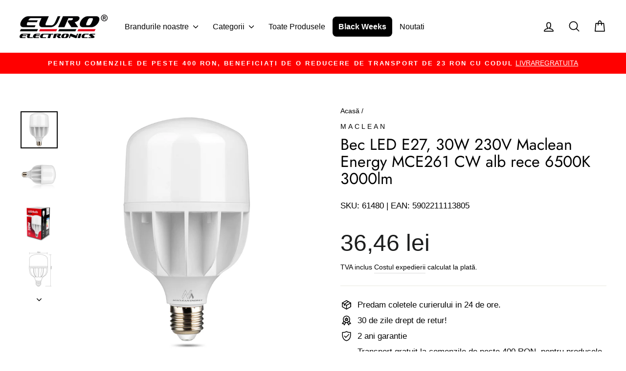

--- FILE ---
content_type: text/html; charset=utf-8
request_url: https://euroelectronics.ro/products/bec-led-e27-30w-230v-maclean-energy-mce261-cw-alb-rece-6500k-3000lm
body_size: 40505
content:
<!doctype html>
<html class="no-js" lang="ro-RO" dir="ltr">
<head>

 
   
  
  <meta charset="utf-8">
  <meta http-equiv="X-UA-Compatible" content="IE=edge,chrome=1">
  <meta name="viewport" content="width=device-width,initial-scale=1">
  <meta name="theme-color" content="#000000">
  <link rel="canonical" href="https://euroelectronics.ro/products/bec-led-e27-30w-230v-maclean-energy-mce261-cw-alb-rece-6500k-3000lm">
  <link rel="preconnect" href="https://cdn.shopify.com" crossorigin>
  <link rel="preconnect" href="https://fonts.shopifycdn.com" crossorigin>
  <link rel="dns-prefetch" href="https://productreviews.shopifycdn.com">
  <link rel="dns-prefetch" href="https://ajax.googleapis.com">
  <link rel="dns-prefetch" href="https://maps.googleapis.com">
  <link rel="dns-prefetch" href="https://maps.gstatic.com"><link rel="shortcut icon" href="//euroelectronics.ro/cdn/shop/files/favicon_b6baa888-71d2-4938-99a9-79af23e01415_32x32.png?v=1633372874" type="image/png" /><title>Bec LED E27, 30W 230V Maclean Energy MCE261 CW alb rece 6500K 3000lm
&ndash; Euroelectronics RO
</title>
<meta name="description" content="E27 LED BULB 30W 3000lm 6500K COOL WHITE Bec LED de înaltă calitate, cu economie de energie, cu o putere de 30W, cu montare pe filet E27. O durată lungă de viață de până la 50.000 de ore este de câteva ori mai lungă decât cea a unui bec standard de tungsten sau a unei lămpi fluorescente compacte. Eficiența ridicată vă "><meta property="og:site_name" content="Euroelectronics RO">
  <meta property="og:url" content="https://euroelectronics.ro/products/bec-led-e27-30w-230v-maclean-energy-mce261-cw-alb-rece-6500k-3000lm">
  <meta property="og:title" content="Bec LED E27, 30W 230V Maclean Energy MCE261 CW alb rece 6500K 3000lm">
  <meta property="og:type" content="product">
  <meta property="og:description" content="E27 LED BULB 30W 3000lm 6500K COOL WHITE Bec LED de înaltă calitate, cu economie de energie, cu o putere de 30W, cu montare pe filet E27. O durată lungă de viață de până la 50.000 de ore este de câteva ori mai lungă decât cea a unui bec standard de tungsten sau a unei lămpi fluorescente compacte. Eficiența ridicată vă "><meta property="og:image" content="http://euroelectronics.ro/cdn/shop/products/61480.jpg?v=1740055613">
    <meta property="og:image:secure_url" content="https://euroelectronics.ro/cdn/shop/products/61480.jpg?v=1740055613">
    <meta property="og:image:width" content="1500">
    <meta property="og:image:height" content="1500"><meta name="twitter:site" content="@">
  <meta name="twitter:card" content="summary_large_image">
  <meta name="twitter:title" content="Bec LED E27, 30W 230V Maclean Energy MCE261 CW alb rece 6500K 3000lm">
  <meta name="twitter:description" content="E27 LED BULB 30W 3000lm 6500K COOL WHITE Bec LED de înaltă calitate, cu economie de energie, cu o putere de 30W, cu montare pe filet E27. O durată lungă de viață de până la 50.000 de ore este de câteva ori mai lungă decât cea a unui bec standard de tungsten sau a unei lămpi fluorescente compacte. Eficiența ridicată vă ">
<style data-shopify>@font-face {
  font-family: Jost;
  font-weight: 400;
  font-style: normal;
  font-display: swap;
  src: url("//euroelectronics.ro/cdn/fonts/jost/jost_n4.d47a1b6347ce4a4c9f437608011273009d91f2b7.woff2") format("woff2"),
       url("//euroelectronics.ro/cdn/fonts/jost/jost_n4.791c46290e672b3f85c3d1c651ef2efa3819eadd.woff") format("woff");
}

  

  
  
  
</style><link href="//euroelectronics.ro/cdn/shop/t/11/assets/theme.css?v=44699491722111752321762437056" rel="stylesheet" type="text/css" media="all" />
<style data-shopify>:root {
    --typeHeaderPrimary: Jost;
    --typeHeaderFallback: sans-serif;
    --typeHeaderSize: 38px;
    --typeHeaderWeight: 400;
    --typeHeaderLineHeight: 1.1;
    --typeHeaderSpacing: 0.0em;

    --typeBasePrimary:"system_ui";
    --typeBaseFallback:-apple-system, 'Segoe UI', Roboto, 'Helvetica Neue', 'Noto Sans', 'Liberation Sans', Arial, sans-serif, 'Apple Color Emoji', 'Segoe UI Emoji', 'Segoe UI Symbol', 'Noto Color Emoji';
    --typeBaseSize: 17px;
    --typeBaseWeight: 400;
    --typeBaseSpacing: 0.0em;
    --typeBaseLineHeight: 1.6;
    --typeBaselineHeightMinus01: 1.5;

    --typeCollectionTitle: 20px;

    --iconWeight: 4px;
    --iconLinecaps: round;

    
        --buttonRadius: 50px;
    

    --colorGridOverlayOpacity: 0.06;
    }

    .placeholder-content {
    background-image: linear-gradient(100deg, #ffffff 40%, #f7f7f7 63%, #ffffff 79%);
    }</style><script>
    document.documentElement.className = document.documentElement.className.replace('no-js', 'js');

    window.theme = window.theme || {};
    theme.routes = {
      home: "/",
      cart: "/cart.js",
      cartPage: "/cart",
      cartAdd: "/cart/add.js",
      cartChange: "/cart/change.js",
      search: "/search",
      predictiveSearch: "/search/suggest"
    };
    theme.strings = {
      soldOut: "Vândut ",
      unavailable: "Indisponibil ",
      inStockLabel: "Stoc",
      oneStockLabel: "Stoc redus - [count] element rămas",
      otherStockLabel: "Stoc redus - [count] articole rămase",
      willNotShipUntil: "Nu se va expedia până la [date] ",
      willBeInStockAfter: "Va fi în stoc după [date] ",
      waitingForStock: "Inventar in efectuare ",
      savePrice: "Salvați [saved_amount] ",
      cartEmpty: "Coșul dvs. este gol în prezent.",
      cartTermsConfirmation: "Trebuie să fiți de acord cu termenii și condițiile de vânzare pentru a face check-out",
      searchCollections: "Colecții: ",
      searchPages: "Pagini: ",
      searchArticles: "Articole: ",
      productFrom: "",
      maxQuantity: "Nu poti decat sa ai [quantity] de [title] în căruciorul tău."
    };
    theme.settings = {
      cartType: "page",
      isCustomerTemplate: false,
      moneyFormat: "{{amount_with_comma_separator}} lei",
      saveType: "percent",
      productImageSize: "natural",
      productImageCover: false,
      predictiveSearch: true,
      predictiveSearchType: null,
      predictiveSearchVendor: true,
      predictiveSearchPrice: true,
      quickView: true,
      themeName: 'Impulse',
      themeVersion: "7.5.1"
    };
  </script>

  <script>window.performance && window.performance.mark && window.performance.mark('shopify.content_for_header.start');</script><meta name="facebook-domain-verification" content="xvvwvtoikwhm9gflwnqhoqv7njpn9g">
<meta id="shopify-digital-wallet" name="shopify-digital-wallet" content="/60153037057/digital_wallets/dialog">
<link rel="alternate" type="application/json+oembed" href="https://euroelectronics.ro/products/bec-led-e27-30w-230v-maclean-energy-mce261-cw-alb-rece-6500k-3000lm.oembed">
<script async="async" src="/checkouts/internal/preloads.js?locale=ro-RO"></script>
<script id="shopify-features" type="application/json">{"accessToken":"874adced180d72fe94f2e72819ca3799","betas":["rich-media-storefront-analytics"],"domain":"euroelectronics.ro","predictiveSearch":true,"shopId":60153037057,"locale":"ro"}</script>
<script>var Shopify = Shopify || {};
Shopify.shop = "euroelectronics-ro.myshopify.com";
Shopify.locale = "ro-RO";
Shopify.currency = {"active":"RON","rate":"1.0"};
Shopify.country = "RO";
Shopify.theme = {"name":"Impulse","id":170822041942,"schema_name":"Impulse","schema_version":"7.5.1","theme_store_id":857,"role":"main"};
Shopify.theme.handle = "null";
Shopify.theme.style = {"id":null,"handle":null};
Shopify.cdnHost = "euroelectronics.ro/cdn";
Shopify.routes = Shopify.routes || {};
Shopify.routes.root = "/";</script>
<script type="module">!function(o){(o.Shopify=o.Shopify||{}).modules=!0}(window);</script>
<script>!function(o){function n(){var o=[];function n(){o.push(Array.prototype.slice.apply(arguments))}return n.q=o,n}var t=o.Shopify=o.Shopify||{};t.loadFeatures=n(),t.autoloadFeatures=n()}(window);</script>
<script id="shop-js-analytics" type="application/json">{"pageType":"product"}</script>
<script defer="defer" async type="module" src="//euroelectronics.ro/cdn/shopifycloud/shop-js/modules/v2/client.init-shop-cart-sync_DU5FcQxj.ro-RO.esm.js"></script>
<script defer="defer" async type="module" src="//euroelectronics.ro/cdn/shopifycloud/shop-js/modules/v2/chunk.common_cCmoZR3m.esm.js"></script>
<script type="module">
  await import("//euroelectronics.ro/cdn/shopifycloud/shop-js/modules/v2/client.init-shop-cart-sync_DU5FcQxj.ro-RO.esm.js");
await import("//euroelectronics.ro/cdn/shopifycloud/shop-js/modules/v2/chunk.common_cCmoZR3m.esm.js");

  window.Shopify.SignInWithShop?.initShopCartSync?.({"fedCMEnabled":true,"windoidEnabled":true});

</script>
<script>(function() {
  var isLoaded = false;
  function asyncLoad() {
    if (isLoaded) return;
    isLoaded = true;
    var urls = ["https:\/\/cdn.hextom.com\/js\/ultimatesalesboost.js?shop=euroelectronics-ro.myshopify.com","https:\/\/meggnotec.ams3.digitaloceanspaces.com\/sfy\/assets\/rFtIJnmaurdcEaj\/js\/widget.js?shop=euroelectronics-ro.myshopify.com"];
    for (var i = 0; i < urls.length; i++) {
      var s = document.createElement('script');
      s.type = 'text/javascript';
      s.async = true;
      s.src = urls[i];
      var x = document.getElementsByTagName('script')[0];
      x.parentNode.insertBefore(s, x);
    }
  };
  if(window.attachEvent) {
    window.attachEvent('onload', asyncLoad);
  } else {
    window.addEventListener('load', asyncLoad, false);
  }
})();</script>
<script id="__st">var __st={"a":60153037057,"offset":3600,"reqid":"712d9231-ece3-4c74-95fc-6e5693f813b1-1763311722","pageurl":"euroelectronics.ro\/products\/bec-led-e27-30w-230v-maclean-energy-mce261-cw-alb-rece-6500k-3000lm","u":"d8b75e15ff8e","p":"product","rtyp":"product","rid":7447533846785};</script>
<script>window.ShopifyPaypalV4VisibilityTracking = true;</script>
<script id="captcha-bootstrap">!function(){'use strict';const t='contact',e='account',n='new_comment',o=[[t,t],['blogs',n],['comments',n],[t,'customer']],c=[[e,'customer_login'],[e,'guest_login'],[e,'recover_customer_password'],[e,'create_customer']],r=t=>t.map((([t,e])=>`form[action*='/${t}']:not([data-nocaptcha='true']) input[name='form_type'][value='${e}']`)).join(','),a=t=>()=>t?[...document.querySelectorAll(t)].map((t=>t.form)):[];function s(){const t=[...o],e=r(t);return a(e)}const i='password',u='form_key',d=['recaptcha-v3-token','g-recaptcha-response','h-captcha-response',i],f=()=>{try{return window.sessionStorage}catch{return}},m='__shopify_v',_=t=>t.elements[u];function p(t,e,n=!1){try{const o=window.sessionStorage,c=JSON.parse(o.getItem(e)),{data:r}=function(t){const{data:e,action:n}=t;return t[m]||n?{data:e,action:n}:{data:t,action:n}}(c);for(const[e,n]of Object.entries(r))t.elements[e]&&(t.elements[e].value=n);n&&o.removeItem(e)}catch(o){console.error('form repopulation failed',{error:o})}}const l='form_type',E='cptcha';function T(t){t.dataset[E]=!0}const w=window,h=w.document,L='Shopify',v='ce_forms',y='captcha';let A=!1;((t,e)=>{const n=(g='f06e6c50-85a8-45c8-87d0-21a2b65856fe',I='https://cdn.shopify.com/shopifycloud/storefront-forms-hcaptcha/ce_storefront_forms_captcha_hcaptcha.v1.5.2.iife.js',D={infoText:'Protejat prin hCaptcha',privacyText:'Confidențialitate',termsText:'Condiții'},(t,e,n)=>{const o=w[L][v],c=o.bindForm;if(c)return c(t,g,e,D).then(n);var r;o.q.push([[t,g,e,D],n]),r=I,A||(h.body.append(Object.assign(h.createElement('script'),{id:'captcha-provider',async:!0,src:r})),A=!0)});var g,I,D;w[L]=w[L]||{},w[L][v]=w[L][v]||{},w[L][v].q=[],w[L][y]=w[L][y]||{},w[L][y].protect=function(t,e){n(t,void 0,e),T(t)},Object.freeze(w[L][y]),function(t,e,n,w,h,L){const[v,y,A,g]=function(t,e,n){const i=e?o:[],u=t?c:[],d=[...i,...u],f=r(d),m=r(i),_=r(d.filter((([t,e])=>n.includes(e))));return[a(f),a(m),a(_),s()]}(w,h,L),I=t=>{const e=t.target;return e instanceof HTMLFormElement?e:e&&e.form},D=t=>v().includes(t);t.addEventListener('submit',(t=>{const e=I(t);if(!e)return;const n=D(e)&&!e.dataset.hcaptchaBound&&!e.dataset.recaptchaBound,o=_(e),c=g().includes(e)&&(!o||!o.value);(n||c)&&t.preventDefault(),c&&!n&&(function(t){try{if(!f())return;!function(t){const e=f();if(!e)return;const n=_(t);if(!n)return;const o=n.value;o&&e.removeItem(o)}(t);const e=Array.from(Array(32),(()=>Math.random().toString(36)[2])).join('');!function(t,e){_(t)||t.append(Object.assign(document.createElement('input'),{type:'hidden',name:u})),t.elements[u].value=e}(t,e),function(t,e){const n=f();if(!n)return;const o=[...t.querySelectorAll(`input[type='${i}']`)].map((({name:t})=>t)),c=[...d,...o],r={};for(const[a,s]of new FormData(t).entries())c.includes(a)||(r[a]=s);n.setItem(e,JSON.stringify({[m]:1,action:t.action,data:r}))}(t,e)}catch(e){console.error('failed to persist form',e)}}(e),e.submit())}));const S=(t,e)=>{t&&!t.dataset[E]&&(n(t,e.some((e=>e===t))),T(t))};for(const o of['focusin','change'])t.addEventListener(o,(t=>{const e=I(t);D(e)&&S(e,y())}));const B=e.get('form_key'),M=e.get(l),P=B&&M;t.addEventListener('DOMContentLoaded',(()=>{const t=y();if(P)for(const e of t)e.elements[l].value===M&&p(e,B);[...new Set([...A(),...v().filter((t=>'true'===t.dataset.shopifyCaptcha))])].forEach((e=>S(e,t)))}))}(h,new URLSearchParams(w.location.search),n,t,e,['guest_login'])})(!1,!0)}();</script>
<script integrity="sha256-52AcMU7V7pcBOXWImdc/TAGTFKeNjmkeM1Pvks/DTgc=" data-source-attribution="shopify.loadfeatures" defer="defer" src="//euroelectronics.ro/cdn/shopifycloud/storefront/assets/storefront/load_feature-81c60534.js" crossorigin="anonymous"></script>
<script data-source-attribution="shopify.dynamic_checkout.dynamic.init">var Shopify=Shopify||{};Shopify.PaymentButton=Shopify.PaymentButton||{isStorefrontPortableWallets:!0,init:function(){window.Shopify.PaymentButton.init=function(){};var t=document.createElement("script");t.src="https://euroelectronics.ro/cdn/shopifycloud/portable-wallets/latest/portable-wallets.ro.js",t.type="module",document.head.appendChild(t)}};
</script>
<script data-source-attribution="shopify.dynamic_checkout.buyer_consent">
  function portableWalletsHideBuyerConsent(e){var t=document.getElementById("shopify-buyer-consent"),n=document.getElementById("shopify-subscription-policy-button");t&&n&&(t.classList.add("hidden"),t.setAttribute("aria-hidden","true"),n.removeEventListener("click",e))}function portableWalletsShowBuyerConsent(e){var t=document.getElementById("shopify-buyer-consent"),n=document.getElementById("shopify-subscription-policy-button");t&&n&&(t.classList.remove("hidden"),t.removeAttribute("aria-hidden"),n.addEventListener("click",e))}window.Shopify?.PaymentButton&&(window.Shopify.PaymentButton.hideBuyerConsent=portableWalletsHideBuyerConsent,window.Shopify.PaymentButton.showBuyerConsent=portableWalletsShowBuyerConsent);
</script>
<script data-source-attribution="shopify.dynamic_checkout.cart.bootstrap">document.addEventListener("DOMContentLoaded",(function(){function t(){return document.querySelector("shopify-accelerated-checkout-cart, shopify-accelerated-checkout")}if(t())Shopify.PaymentButton.init();else{new MutationObserver((function(e,n){t()&&(Shopify.PaymentButton.init(),n.disconnect())})).observe(document.body,{childList:!0,subtree:!0})}}));
</script>
<link id="shopify-accelerated-checkout-styles" rel="stylesheet" media="screen" href="https://euroelectronics.ro/cdn/shopifycloud/portable-wallets/latest/accelerated-checkout-backwards-compat.css" crossorigin="anonymous">
<style id="shopify-accelerated-checkout-cart">
        #shopify-buyer-consent {
  margin-top: 1em;
  display: inline-block;
  width: 100%;
}

#shopify-buyer-consent.hidden {
  display: none;
}

#shopify-subscription-policy-button {
  background: none;
  border: none;
  padding: 0;
  text-decoration: underline;
  font-size: inherit;
  cursor: pointer;
}

#shopify-subscription-policy-button::before {
  box-shadow: none;
}

      </style>

<script>window.performance && window.performance.mark && window.performance.mark('shopify.content_for_header.end');</script>

  <script src="//euroelectronics.ro/cdn/shop/t/11/assets/vendor-scripts-v11.js" defer="defer"></script>
<script>
       (function(w,d,u){
               var s=d.createElement('script');s.async=true;s.src=u+'?'+(Date.now()/60000|0);
               var h=d.getElementsByTagName('script')[0];h.parentNode.insertBefore(s,h);
       })(window,document,'https://cdn.bitrix24.pl/b12278977/crm/site_button/loader_27_spqb7s.js');
</script><script src="//euroelectronics.ro/cdn/shop/t/11/assets/theme.js?v=136904160527539270741724417497" defer="defer"></script>
<!-- BEGIN app block: shopify://apps/pandectes-gdpr/blocks/banner/58c0baa2-6cc1-480c-9ea6-38d6d559556a -->
  
    <script>
      if (!window.PandectesRulesSettings) {
        window.PandectesRulesSettings = {"store":{"id":60153037057,"adminMode":false,"headless":false,"storefrontRootDomain":"","checkoutRootDomain":"","storefrontAccessToken":""},"banner":{"revokableTrigger":false,"cookiesBlockedByDefault":"7","hybridStrict":false,"isActive":true},"geolocation":{"auOnly":false,"brOnly":false,"caOnly":false,"chOnly":false,"euOnly":false,"jpOnly":false,"nzOnly":false,"thOnly":false,"zaOnly":false,"canadaOnly":false,"globalVisibility":true},"blocker":{"isActive":false,"googleConsentMode":{"isActive":true,"id":"","analyticsId":"","adwordsId":"","adStorageCategory":4,"analyticsStorageCategory":2,"functionalityStorageCategory":1,"personalizationStorageCategory":1,"securityStorageCategory":0,"customEvent":false,"redactData":false,"urlPassthrough":false,"dataLayerProperty":"dataLayer","waitForUpdate":500,"useNativeChannel":false,"debugMode":false},"facebookPixel":{"isActive":false,"id":"","ldu":false},"microsoft":{"isActive":false,"uetTags":""},"clarity":{"isActive":false,"id":""},"rakuten":{"isActive":false,"cmp":false,"ccpa":false},"gpcIsActive":true,"klaviyoIsActive":false,"defaultBlocked":7,"patterns":{"whiteList":[],"blackList":{"1":[],"2":[],"4":[],"8":[]},"iframesWhiteList":[],"iframesBlackList":{"1":[],"2":[],"4":[],"8":[]},"beaconsWhiteList":[],"beaconsBlackList":{"1":[],"2":[],"4":[],"8":[]}}}};
        window.PandectesRulesSettings.auto = true;
        const rulesScript = document.createElement('script');
        rulesScript.src = "https://cdn.shopify.com/extensions/019a34e6-3ef6-7ede-ab75-5e1ed9ed558e/gdpr-197/assets/pandectes-rules.js";
        const firstChild = document.head.firstChild;
        document.head.insertBefore(rulesScript, firstChild);
      }
    </script>
  
  <script>
    
      window.PandectesSettings = {"store":{"id":60153037057,"plan":"plus","theme":"Impulse","primaryLocale":"ro","adminMode":false,"headless":false,"storefrontRootDomain":"","checkoutRootDomain":"","storefrontAccessToken":""},"tsPublished":1753880687,"declaration":{"declDays":"","declName":"","declPath":"","declType":"","isActive":false,"showType":true,"declHours":"","declYears":"","declDomain":"","declMonths":"","declMinutes":"","declPurpose":"","declSeconds":"","declSession":"","showPurpose":false,"declProvider":"","showProvider":true,"declIntroText":"","declRetention":"","declFirstParty":"","declThirdParty":"","showDateGenerated":true},"language":{"unpublished":[],"languageMode":"Single","fallbackLanguage":"ro","languageDetection":"locale","languagesSupported":[]},"texts":{"managed":{"headerText":{"ro":"Vă respectăm confidențialitatea"},"consentText":{"ro":"Acest site folosește tehnologii de urmărire a site-urilor web terță parte pentru a furniza și a îmbunătăți continuu serviciile noastre și pentru a afișa reclame în funcție de interesele utilizatorilor. \nSunt de acord și îmi pot revoca sau modifica acordul în orice moment, cu efect viitor."},"linkText":{"ro":"Află mai multe"},"imprintText":{"ro":"Imprima"},"googleLinkText":{"ro":"Termenii de confidențialitate Google"},"allowButtonText":{"ro":"Accept"},"denyButtonText":{"ro":"Declin"},"dismissButtonText":{"ro":"Bine"},"leaveSiteButtonText":{"ro":"Părăsiți acest site"},"preferencesButtonText":{"ro":"Preferințe"},"cookiePolicyText":{"ro":"Politica privind cookie-urile"},"preferencesPopupTitleText":{"ro":"Gestionați preferințele de consimțământ"},"preferencesPopupIntroText":{"ro":"Folosim cookie-uri pentru a optimiza funcționalitatea site-ului web, a analiza performanța și a vă oferi experiență personalizată. Unele cookie-uri sunt esențiale pentru ca site-ul web să funcționeze și să funcționeze corect. Aceste cookie-uri nu pot fi dezactivate. În această fereastră puteți gestiona preferința dvs. pentru cookie-uri."},"preferencesPopupSaveButtonText":{"ro":"Salvați preferințele"},"preferencesPopupCloseButtonText":{"ro":"Închide"},"preferencesPopupAcceptAllButtonText":{"ro":"Accepta toate"},"preferencesPopupRejectAllButtonText":{"ro":"Respingeți toate"},"cookiesDetailsText":{"ro":"Detalii despre cookie-uri"},"preferencesPopupAlwaysAllowedText":{"ro":"Mereu permis"},"accessSectionParagraphText":{"ro":"Aveți dreptul de a vă putea accesa datele în orice moment."},"accessSectionTitleText":{"ro":"Portabilitatea datelor"},"accessSectionAccountInfoActionText":{"ro":"Date personale"},"accessSectionDownloadReportActionText":{"ro":"Descarca toate"},"accessSectionGDPRRequestsActionText":{"ro":"Solicitări ale persoanei vizate"},"accessSectionOrdersRecordsActionText":{"ro":"Comenzi"},"rectificationSectionParagraphText":{"ro":"Aveți dreptul de a solicita actualizarea datelor dvs. ori de câte ori credeți că este adecvat."},"rectificationSectionTitleText":{"ro":"Rectificarea datelor"},"rectificationCommentPlaceholder":{"ro":"Descrieți ce doriți să fiți actualizat"},"rectificationCommentValidationError":{"ro":"Comentariul este obligatoriu"},"rectificationSectionEditAccountActionText":{"ro":"Solicitați o actualizare"},"erasureSectionTitleText":{"ro":"Dreptul de a fi uitat"},"erasureSectionParagraphText":{"ro":"Aveți dreptul să solicitați ștergerea tuturor datelor dvs. După aceea, nu veți mai putea accesa contul dvs."},"erasureSectionRequestDeletionActionText":{"ro":"Solicitați ștergerea datelor cu caracter personal"},"consentDate":{"ro":"Data consimțământului"},"consentId":{"ro":"ID de consimțământ"},"consentSectionChangeConsentActionText":{"ro":"Schimbați preferința de consimțământ"},"consentSectionConsentedText":{"ro":"Ați fost de acord cu politica de cookie-uri a acestui site web pe"},"consentSectionNoConsentText":{"ro":"Nu ați consimțit politica de cookie-uri a acestui site web."},"consentSectionTitleText":{"ro":"Consimțământul dumneavoastră pentru cookie-uri"},"consentStatus":{"ro":"Preferință de consimțământ"},"confirmationFailureMessage":{"ro":"Solicitarea dvs. nu a fost confirmată. Încercați din nou și dacă problema persistă, contactați proprietarul magazinului pentru asistență"},"confirmationFailureTitle":{"ro":"A apărut o problemă"},"confirmationSuccessMessage":{"ro":"Vom reveni în curând la cererea dvs."},"confirmationSuccessTitle":{"ro":"Solicitarea dvs. este confirmată"},"guestsSupportEmailFailureMessage":{"ro":"Solicitarea dvs. nu a fost trimisă. Încercați din nou și dacă problema persistă, contactați proprietarul magazinului pentru asistență."},"guestsSupportEmailFailureTitle":{"ro":"A apărut o problemă"},"guestsSupportEmailPlaceholder":{"ro":"Adresa de e-mail"},"guestsSupportEmailSuccessMessage":{"ro":"Dacă sunteți înregistrat ca client al acestui magazin, în curând veți primi un e-mail cu instrucțiuni despre cum să procedați."},"guestsSupportEmailSuccessTitle":{"ro":"Vă mulțumim pentru cererea dvs"},"guestsSupportEmailValidationError":{"ro":"E-mailul nu este valid"},"guestsSupportInfoText":{"ro":"Vă rugăm să vă conectați cu contul dvs. de client pentru a continua."},"submitButton":{"ro":"Trimite"},"submittingButton":{"ro":"Se trimite ..."},"cancelButton":{"ro":"Anulare"},"declIntroText":{"ro":"Folosim cookie-uri pentru a optimiza funcționalitatea site-ului web, pentru a analiza performanța și pentru a vă oferi o experiență personalizată. Unele cookie-uri sunt esențiale pentru ca site-ul să funcționeze și să funcționeze corect. Aceste cookie-uri nu pot fi dezactivate. În această fereastră vă puteți gestiona preferințele de cookie-uri."},"declName":{"ro":"Nume"},"declPurpose":{"ro":"Scop"},"declType":{"ro":"Tip"},"declRetention":{"ro":"Retenţie"},"declProvider":{"ro":"Furnizor"},"declFirstParty":{"ro":"First-party"},"declThirdParty":{"ro":"Terț"},"declSeconds":{"ro":"secunde"},"declMinutes":{"ro":"minute"},"declHours":{"ro":"ore"},"declDays":{"ro":"zile"},"declMonths":{"ro":"luni"},"declYears":{"ro":"ani"},"declSession":{"ro":"Sesiune"},"declDomain":{"ro":"Domeniu"},"declPath":{"ro":"cale"}},"categories":{"strictlyNecessaryCookiesTitleText":{"ro":"Cookie-uri strict necesare"},"strictlyNecessaryCookiesDescriptionText":{"ro":"Aceste cookie-uri sunt esențiale pentru a vă permite să vă deplasați pe site-ul web și să utilizați caracteristicile acestuia, cum ar fi accesarea zonelor securizate ale site-ului web. Site-ul web nu poate funcționa corect fără aceste cookie-uri."},"functionalityCookiesTitleText":{"ro":"Cookie-uri funcționale"},"functionalityCookiesDescriptionText":{"ro":"Aceste cookie-uri permit site-ului să ofere funcționalități și personalizare îmbunătățite. Acestea pot fi setate de noi sau de furnizori terți ale căror servicii le-am adăugat pe paginile noastre. Dacă nu permiteți aceste cookie-uri, este posibil ca unele sau toate aceste servicii să nu funcționeze corect."},"performanceCookiesTitleText":{"ro":"Cookie-uri de performanță"},"performanceCookiesDescriptionText":{"ro":"Aceste cookie-uri ne permit să monitorizăm și să îmbunătățim performanța site-ului nostru web. De exemplu, acestea ne permit să numărăm vizitele, să identificăm sursele de trafic și să vedem ce părți ale site-ului sunt cele mai populare."},"targetingCookiesTitleText":{"ro":"Cookie-uri de direcționare"},"targetingCookiesDescriptionText":{"ro":"Aceste cookie-uri pot fi setate prin intermediul site-ului nostru de către partenerii noștri publicitari. Acestea pot fi utilizate de acele companii pentru a-ți construi un profil al intereselor și pentru a-ți arăta reclame relevante pe alte site-uri. Nu stochează în mod direct informații personale, ci se bazează pe identificarea unică a browserului și a dispozitivului dvs. de internet. Dacă nu permiteți aceste cookie-uri, veți experimenta publicitate mai puțin direcționată."},"unclassifiedCookiesTitleText":{"ro":"Cookie-uri neclasificate"},"unclassifiedCookiesDescriptionText":{"ro":"Cookie-urile neclasificate sunt cookie-uri pe care suntem în curs de clasificare, împreună cu furnizorii de cookie-uri individuale."}},"auto":{}},"library":{"previewMode":false,"fadeInTimeout":0,"defaultBlocked":7,"showLink":true,"showImprintLink":false,"showGoogleLink":true,"enabled":true,"cookie":{"expiryDays":365,"secure":true,"domain":""},"dismissOnScroll":false,"dismissOnWindowClick":false,"dismissOnTimeout":false,"palette":{"popup":{"background":"#FFFFFF","backgroundForCalculations":{"a":1,"b":255,"g":255,"r":255},"text":"#000000"},"button":{"background":"#162CAF","backgroundForCalculations":{"a":1,"b":175,"g":44,"r":22},"text":"#FFFFFF","textForCalculation":{"a":1,"b":255,"g":255,"r":255},"border":"transparent"}},"content":{"href":"/policies/privacy-policy","imprintHref":"","close":"&#10005;","target":"","logo":"<img class=\"cc-banner-logo\" style=\"max-height: 60px;\" src=\"https://euroelectronics-ro.myshopify.com/cdn/shop/files/pandectes-banner-logo.png\" alt=\"Cookie banner\" />"},"window":"<div role=\"dialog\" aria-labelledby=\"cookieconsent:head\" aria-describedby=\"cookieconsent:desc\" id=\"pandectes-banner\" class=\"cc-window-wrapper cc-popup-wrapper\"><div class=\"pd-cookie-banner-window cc-window {{classes}}\"><!--googleoff: all-->{{children}}<!--googleon: all--></div></div>","compliance":{"custom":"<div class=\"cc-compliance cc-highlight\">{{preferences}}{{allow}}</div>"},"type":"custom","layouts":{"basic":"{{logo}}{{header}}{{messagelink}}{{compliance}}"},"position":"popup","theme":"classic","revokable":false,"animateRevokable":false,"revokableReset":true,"revokableLogoUrl":"","revokablePlacement":"bottom-left","revokableMarginHorizontal":15,"revokableMarginVertical":15,"static":false,"autoAttach":true,"hasTransition":false,"blacklistPage":[""],"elements":{"close":"<button aria-label=\"\" type=\"button\" class=\"cc-close\">{{close}}</button>","dismiss":"<button type=\"button\" class=\"cc-btn cc-btn-decision cc-dismiss\">{{dismiss}}</button>","allow":"<button type=\"button\" class=\"cc-btn cc-btn-decision cc-allow\">{{allow}}</button>","deny":"<button type=\"button\" class=\"cc-btn cc-btn-decision cc-deny\">{{deny}}</button>","preferences":"<button type=\"button\" class=\"cc-btn cc-settings\" onclick=\"Pandectes.fn.openPreferences()\">{{preferences}}</button>"}},"geolocation":{"auOnly":false,"brOnly":false,"caOnly":false,"chOnly":false,"euOnly":false,"jpOnly":false,"nzOnly":false,"thOnly":false,"zaOnly":false,"canadaOnly":false,"globalVisibility":true},"dsr":{"guestsSupport":false,"accessSectionDownloadReportAuto":false},"banner":{"resetTs":1745132076,"extraCss":"        .cc-banner-logo {max-width: 60em!important;}    @media(min-width: 768px) {.cc-window.cc-floating{max-width: 60em!important;width: 60em!important;}}    .cc-message, .pd-cookie-banner-window .cc-header, .cc-logo {text-align: center}    .cc-window-wrapper{z-index: 2147483647;-webkit-transition: opacity 1s ease;  transition: opacity 1s ease;}    .cc-window{z-index: 2147483647;font-family: inherit;}    .pd-cookie-banner-window .cc-header{font-family: inherit;}    .pd-cp-ui{font-family: inherit; background-color: #FFFFFF;color:#000000;}    button.pd-cp-btn, a.pd-cp-btn{background-color:#162CAF;color:#FFFFFF!important;}    input + .pd-cp-preferences-slider{background-color: rgba(0, 0, 0, 0.3)}    .pd-cp-scrolling-section::-webkit-scrollbar{background-color: rgba(0, 0, 0, 0.3)}    input:checked + .pd-cp-preferences-slider{background-color: rgba(0, 0, 0, 1)}    .pd-cp-scrolling-section::-webkit-scrollbar-thumb {background-color: rgba(0, 0, 0, 1)}    .pd-cp-ui-close{color:#000000;}    .pd-cp-preferences-slider:before{background-color: #FFFFFF}    .pd-cp-title:before {border-color: #000000!important}    .pd-cp-preferences-slider{background-color:#000000}    .pd-cp-toggle{color:#000000!important}    @media(max-width:699px) {.pd-cp-ui-close-top svg {fill: #000000}}    .pd-cp-toggle:hover,.pd-cp-toggle:visited,.pd-cp-toggle:active{color:#000000!important}    .pd-cookie-banner-window {box-shadow: 0 0 18px rgb(0 0 0 / 20%);}  ","customJavascript":{"useButtons":true},"showPoweredBy":false,"logoHeight":60,"revokableTrigger":false,"hybridStrict":false,"cookiesBlockedByDefault":"7","isActive":true,"implicitSavePreferences":true,"cookieIcon":false,"blockBots":false,"showCookiesDetails":true,"hasTransition":false,"blockingPage":false,"showOnlyLandingPage":false,"leaveSiteUrl":"https://pandectes.io","linkRespectStoreLang":false},"cookies":{"0":[{"name":"secure_customer_sig","type":"http","domain":"euroelectronics.ro","path":"/","provider":"Shopify","firstParty":true,"retention":"1 year(s)","expires":1,"unit":"declYears","purpose":{"ro":"Folosit în legătură cu autentificarea clientului."}},{"name":"localization","type":"http","domain":"euroelectronics.ro","path":"/","provider":"Shopify","firstParty":true,"retention":"1 year(s)","expires":1,"unit":"declYears","purpose":{"ro":"Localizarea magazinului Shopify"}},{"name":"_tracking_consent","type":"http","domain":".euroelectronics.ro","path":"/","provider":"Shopify","firstParty":true,"retention":"1 year(s)","expires":1,"unit":"declYears","purpose":{"ro":"Preferințe de urmărire."}},{"name":"keep_alive","type":"http","domain":"euroelectronics.ro","path":"/","provider":"Shopify","firstParty":true,"retention":"Session","expires":-56,"unit":"declYears","purpose":{"ro":"Folosit în legătură cu localizarea cumpărătorului."}}],"1":[],"2":[{"name":"usb_previous_pathname","type":"http","domain":"euroelectronics.ro","path":"/","provider":"Hextom","firstParty":true,"retention":"Session","expires":-56,"unit":"declYears","purpose":{"ro":"Folosit de Hextom pentru date statistice."}}],"4":[],"8":[{"name":"wpm-test-cookie","type":"http","domain":"euroelectronics.ro","path":"/","provider":"Unknown","firstParty":true,"retention":"Session","expires":1,"unit":"declSeconds","purpose":{"ro":""}},{"name":"wpm-test-cookie","type":"http","domain":"ro","path":"/","provider":"Unknown","firstParty":false,"retention":"Session","expires":1,"unit":"declSeconds","purpose":{"ro":""}}]},"blocker":{"isActive":false,"googleConsentMode":{"id":"","analyticsId":"","adwordsId":"","isActive":true,"adStorageCategory":4,"analyticsStorageCategory":2,"personalizationStorageCategory":1,"functionalityStorageCategory":1,"customEvent":false,"securityStorageCategory":0,"redactData":false,"urlPassthrough":false,"dataLayerProperty":"dataLayer","waitForUpdate":500,"useNativeChannel":false,"debugMode":false},"facebookPixel":{"id":"","isActive":false,"ldu":false},"microsoft":{"isActive":false,"uetTags":""},"rakuten":{"isActive":false,"cmp":false,"ccpa":false},"klaviyoIsActive":false,"gpcIsActive":true,"clarity":{"isActive":false,"id":""},"defaultBlocked":7,"patterns":{"whiteList":[],"blackList":{"1":[],"2":[],"4":[],"8":[]},"iframesWhiteList":[],"iframesBlackList":{"1":[],"2":[],"4":[],"8":[]},"beaconsWhiteList":[],"beaconsBlackList":{"1":[],"2":[],"4":[],"8":[]}}}};
    
    window.addEventListener('DOMContentLoaded', function(){
      const script = document.createElement('script');
      script.src = "https://cdn.shopify.com/extensions/019a34e6-3ef6-7ede-ab75-5e1ed9ed558e/gdpr-197/assets/pandectes-core.js";
      script.defer = true;
      document.body.appendChild(script);
    })
  </script>


<!-- END app block --><!-- BEGIN app block: shopify://apps/labeler/blocks/app-embed/38a5b8ec-f58a-4fa4-8faa-69ddd0f10a60 -->

<script>
  let aco_allProducts = new Map();
</script>
<script>
  const normalStyle = [
  "background: rgb(173, 216, 230)",
  "padding: 15px",
  "font-size: 1.5em",
  "font-family: 'Poppins', sans-serif",
  "color: black",
  "border-radius: 10px",
  ];
  const warningStyle = [
  "background: rgb(255, 165, 0)",
  "padding: 15px",
  "font-size: 1.5em",
  "font-family: 'Poppins', sans-serif",
  "color: black", 
  "border-radius: 10px",
  ];
  let content = "%cWelcome to labeler v3!🎉🎉";
  let version = "v3";

  if (version !== "v3") {
    content = "%cWarning! Update labeler to v3 ⚠️⚠️";
    console.log(content, warningStyle.join(";"));
  }
  else {
    console.log(content, normalStyle.join(";"));
  }
  try{
     
    
        aco_allProducts.set(`bec-led-e27-30w-230v-maclean-energy-mce261-cw-alb-rece-6500k-3000lm`,{
              availableForSale: false,
              collections: [{"id":287762088193,"handle":"sleva-5-na-vse","title":"5% reducere la orice","updated_at":"2025-11-16T17:45:28+01:00","body_html":"\u003cp\u003ePro slévu 5% na produkty z této kategorie v\u003cspan data-mce-fragment=\"1\"\u003eložte v košíku do kolonky (v pravém sloupci) \u003cstrong\u003ekód SLEVA5\u003c\/strong\u003e\u003c\/span\u003e\u003cbr\u003e\u003c\/p\u003e\n\u003cp\u003e\u003cimg src=\"https:\/\/cdn.shopify.com\/s\/files\/1\/0216\/3172\/9728\/files\/1bc89384-b4f8-43dc-a2a8-7081e6e3ce0c_480x480.jpg?v=1632831790\" alt=\"\"\u003e\u003c\/p\u003e\n\u003cp\u003e \u003c\/p\u003e","published_at":"2021-10-22T10:01:31+02:00","sort_order":"best-selling","template_suffix":"","disjunctive":true,"rules":[{"column":"title","relation":"contains","condition":"Maclean"},{"column":"title","relation":"contains","condition":"Promedix"},{"column":"title","relation":"contains","condition":"Audiocore"},{"column":"title","relation":"contains","condition":"NanoRS"}],"published_scope":"web","image":{"created_at":"2021-10-22T10:01:31+02:00","alt":null,"width":750,"height":200,"src":"\/\/euroelectronics.ro\/cdn\/shop\/collections\/img_750x200_2.jpg?v=1634889692"}},{"id":287763366145,"handle":"zarovky","title":"Becuri","updated_at":"2025-11-16T16:34:48+01:00","body_html":"","published_at":"2021-10-22T10:02:14+02:00","sort_order":"best-selling","template_suffix":"","disjunctive":true,"rules":[{"column":"title","relation":"contains","condition":"Becuri"},{"column":"title","relation":"contains","condition":"Bec"}],"published_scope":"web"},{"id":287760711937,"handle":"brandurile-noastre","title":"Brandurile noastre","updated_at":"2025-11-16T17:45:28+01:00","body_html":"","published_at":"2021-10-22T10:00:43+02:00","sort_order":"best-selling","template_suffix":"","disjunctive":true,"rules":[{"column":"vendor","relation":"equals","condition":"Maclean"},{"column":"vendor","relation":"equals","condition":"GreenBlue"},{"column":"vendor","relation":"equals","condition":"NanoRS"},{"column":"vendor","relation":"equals","condition":"Audiocore"},{"column":"vendor","relation":"equals","condition":"NanoRS"},{"column":"vendor","relation":"equals","condition":"Led4U"},{"column":"vendor","relation":"equals","condition":"ProMedix"}],"published_scope":"web"},{"id":636939600214,"handle":"iluminat-2024","updated_at":"2025-11-16T17:48:12+01:00","published_at":"2024-11-15T09:26:22+01:00","sort_order":"alpha-asc","template_suffix":"","published_scope":"web","title":"Iluminat 2024","body_html":""},{"id":287760154881,"handle":"maclean","title":"Maclean","updated_at":"2025-11-16T17:45:28+01:00","body_html":null,"published_at":"2021-10-22T10:00:24+02:00","sort_order":"best-selling","template_suffix":null,"disjunctive":false,"rules":[{"column":"vendor","relation":"equals","condition":"Maclean"}],"published_scope":"web"},{"id":665357713784,"handle":"noutati","title":"Noutati","updated_at":"2025-11-16T17:48:41+01:00","body_html":"","published_at":"2024-12-06T15:10:36+01:00","sort_order":"created-desc","template_suffix":"","disjunctive":true,"rules":[{"column":"variant_inventory","relation":"greater_than","condition":"1"},{"column":"variant_price","relation":"greater_than","condition":"1"},{"column":"variant_weight","relation":"less_than","condition":"50"}],"published_scope":"web"},{"id":667853947256,"handle":"test-kolekcja-ilosc-prod","title":"Test Kolekcja Ilosc prod","updated_at":"2025-11-16T17:48:41+01:00","body_html":"","published_at":"2025-08-26T14:23:21+02:00","sort_order":"best-selling","template_suffix":"","disjunctive":false,"rules":[{"column":"variant_price","relation":"greater_than","condition":"0"}],"published_scope":"web"}],
              first_variant: null,
              price:`36,46`,
              compareAtPriceRange: {
                maxVariantPrice: {
                    amount: `0,00`,
                    currencyCode: `RON`
                },
                minVariantPrice: {
                    amount: `0,00`,
                    currencyCode: `RON`
                },
              },
              createdAt: `2021-11-13 05:35:54 +0100`,
              featuredImage: `products/61480.jpg`,
              handle: `bec-led-e27-30w-230v-maclean-energy-mce261-cw-alb-rece-6500k-3000lm`,
              id:"7447533846785",
              images: [
                
                {
                  id: "34583173660929",
                  url: `products/61480.jpg`,
                  altText: `Bec LED E27, 30W 230V Maclean Energy MCE261 CW alb rece 6500K 3000lm`,
                },
                
                {
                  id: "34583173693697",
                  url: `products/61480-2.jpg`,
                  altText: `Bec LED E27, 30W 230V Maclean Energy MCE261 CW alb rece 6500K 3000lm`,
                },
                
                {
                  id: "34583173726465",
                  url: `products/61480-1.jpg`,
                  altText: `Bec LED E27, 30W 230V Maclean Energy MCE261 CW alb rece 6500K 3000lm`,
                },
                
                {
                  id: "34583173759233",
                  url: `products/61480-4.jpg`,
                  altText: `Bec LED E27, 30W 230V Maclean Energy MCE261 CW alb rece 6500K 3000lm`,
                },
                
              ],
              priceRange: {
                maxVariantPrice: {
                  amount:`36,46`
                },
                minVariantPrice: {
                  amount:`36,46`
                },
              },
              productType: ``,
              publishedAt: `2023-11-29 07:52:42 +0100`,
              tags: ["Out of stock"],
              title: `Bec LED E27, 30W 230V Maclean Energy MCE261 CW alb rece 6500K 3000lm`,
              variants: [
                
                {
                availableForSale: false,
                compareAtPrice : {
                  amount:``
                },
                id: `gid://shopify/ProductVariant/42050727543041`,
                quantityAvailable:0,
                image : {
                  id: "null",
                  url: ``,
                  altText: ``,
                },
                price :{
                  amount: `36,46`,
                  currencyCode: `RON`
                  },
                title: `Default Title`,
                },
                
              ] ,
              vendor: `Maclean`,
              type: ``,
            });
       
   
    
       }catch(err){
        console.log(err)
       }
       aco_allProducts.forEach((value,key) => {
        const data = aco_allProducts.get(key)
        data.totalInventory = data.variants.reduce((acc,curr) => {
          return acc + curr.quantityAvailable
        },0)
        data.variants.forEach((el,index)=>{
          if(!el.image.url){
            data.variants[index].image.url = data.images[0]?.url || ""
          }
        })
        aco_allProducts.set(key,data)
       });
</script>

  <script
    src="https://cdnjs.cloudflare.com/ajax/libs/axios/1.6.7/axios.min.js"
    integrity="sha512-NQfB/bDaB8kaSXF8E77JjhHG5PM6XVRxvHzkZiwl3ddWCEPBa23T76MuWSwAJdMGJnmQqM0VeY9kFszsrBEFrQ=="
    crossorigin="anonymous"
    referrerpolicy="no-referrer"
    defer
  ></script>
  <script>
    const betaStyle = [
    "background: rgb(144, 238, 144)",
    "padding: 5px",
    "font-size: 1em",
    "font-family: 'Poppins', sans-serif",
    "color: black",
    "border-radius: 10px",
    ];
    const isbeta = "false";
    const betaContent = "%cStable version"
    console.log(betaContent, betaStyle.join(";"));
    let labelerCdnData = {"version":"v3","status":true,"storeFrontApi":"ad90bf20c8bf642c5af22391e3274338","subscription":{},"badges":[{"id":"f21defc8-9e31-4c95-b5e4-930ad0593f7e","title":"2+1","imageUrl":"uploads/users/badge/euroelectronics-ro/1699610204440-Kopia---Kopia-Gold-Elegant-Fashion-Product-Badge-Logo-.png","svgUrl":null,"pngUrl":null,"webpUrl":null,"style":{"type":"percentage","angle":0,"width":67,"height":67,"margin":{"top":-14,"left":"inherit","right":0,"bottom":"inherit","objectPosition":"right top"},"opacity":1,"position":"RT","svgStyle":null,"alignment":null,"animation":{"name":"tada","duration":2,"iteration":"infinite"},"aspectRatio":true},"createdAt":"2023-11-10T10:07:19.000Z","isActivated":false,"rules":{"inStock":false,"lowStock":10,"selected":["specificProducts"],"scheduler":{"status":false,"endDate":"2024-08-30","endTime":"23:59","timezone":"(GMT-12:00) Etc/GMT+12","weekdays":{"friday":{"end":"23:59","start":"00:00","status":true},"monday":{"end":"23:59","start":"00:00","status":true},"sunday":{"end":"23:59","start":"00:00","status":true},"tuesday":{"end":"23:59","start":"00:00","status":true},"saturday":{"end":"23:59","start":"00:00","status":true},"thursday":{"end":"23:59","start":"00:00","status":true},"wednesday":{"end":"23:59","start":"00:00","status":true}},"startDate":"2024-06-30","startTime":"00:00"},"comingSoon":7,"outOfStock":false,"priceRange":{"max":2000,"min":0},"allProducts":false,"newArrivals":7,"productType":{"excludeTypes":[],"includeTypes":[]},"specificTags":{"excludeTags":[],"includeTags":["available-29-dec"]},"productVendor":{"excludeVendors":[],"includeVendors":[]},"publishedDate":{"to":"2024-06-30","from":"2024-06-23"},"specificProducts":["gid://shopify/Product/7447327539457","gid://shopify/Product/7448459739393","gid://shopify/Product/7652677222657","gid://shopify/Product/7755796906241","gid://shopify/Product/7448204902657","gid://shopify/Product/7448370512129","gid://shopify/Product/7483326431489","gid://shopify/Product/7448311595265","gid://shopify/Product/7694151745793","gid://shopify/Product/7508124074241","gid://shopify/Product/7448461443329","gid://shopify/Product/7447327080705","gid://shopify/Product/7454703190273","gid://shopify/Product/7556218945793","gid://shopify/Product/7448370479361","gid://shopify/Product/7546526662913","gid://shopify/Product/7447670980865","gid://shopify/Product/7448435851521","gid://shopify/Product/7446527443201","gid://shopify/Product/7447387275521"],"specificVariants":[],"countryRestriction":{"excludedCountry":[],"includedCountry":[]},"specificCollection":{"excludeCollections":[],"includeCollections":["gid://shopify/Collection/266367434841"]}},"svgToStoreFront":false,"premium":false,"selectedPages":["products","collections","search","home"],"dynamic":false,"options":{"timerOptions":{"dayLabel":"Days","minLabel":"Minutes","secLabel":"Seconds","hourLabel":"Hours","hideAfterTimeOut":false},"percentageInBetweenForSaleOn":{"max":100,"min":0,"status":false}},"shopId":"2ad4238d-6395-435c-b8d3-b098a171cfeb","categoryId":null,"collectionId":"af48c1ce-34d5-4bc1-a5fb-c0a0e856e509","Category":null}],"labels":[],"trustBadges":[],"announcements":[],"configuration":{"path":{},"style":{},"attributes":[],"themeOverWrite":[{"page":"product","child":"","parent":""},{"page":"collection","child":"","parent":""},{"page":"home","child":"","parent":""},{"page":"search","child":"","parent":""}],"modalConfiguration":{"isModalClosed":true}}}
  </script>
  <script
    src="https://cdn.shopify.com/extensions/019a77b7-cf09-79eb-a7d5-0131c28272f1/4.1/assets/migrate.js"
    type="text/javascript"
    id="labeler_migrate"
    defer
  ></script>
  <script
    src="https://cdn.shopify.com/extensions/019a77b7-cf09-79eb-a7d5-0131c28272f1/4.1/assets/fetchProduct.js"
    type="text/javascript"
    id="labeler_fetchProduct"
    defer
  ></script>
  <script
    src="https://cdn.shopify.com/extensions/019a77b7-cf09-79eb-a7d5-0131c28272f1/4.1/assets/themejson.js"
    type="text/javascript"
    id="labeler_themejson"
    defer
  ></script>
  <script
    src="https://cdn.shopify.com/extensions/019a77b7-cf09-79eb-a7d5-0131c28272f1/4.1/assets/product-label-js-v3.js"
    type="text/javascript"
    id="labeler_product-label-js-v3"
    defer
  ></script>
  <link rel="stylesheet" href="https://cdn.shopify.com/extensions/019a77b7-cf09-79eb-a7d5-0131c28272f1/4.1/assets/style.css">
  <link rel="stylesheet" href="https://cdn.shopify.com/extensions/019a77b7-cf09-79eb-a7d5-0131c28272f1/4.1/assets/animations.css">


<!-- END app block --><link href="https://monorail-edge.shopifysvc.com" rel="dns-prefetch">
<script>(function(){if ("sendBeacon" in navigator && "performance" in window) {try {var session_token_from_headers = performance.getEntriesByType('navigation')[0].serverTiming.find(x => x.name == '_s').description;} catch {var session_token_from_headers = undefined;}var session_cookie_matches = document.cookie.match(/_shopify_s=([^;]*)/);var session_token_from_cookie = session_cookie_matches && session_cookie_matches.length === 2 ? session_cookie_matches[1] : "";var session_token = session_token_from_headers || session_token_from_cookie || "";function handle_abandonment_event(e) {var entries = performance.getEntries().filter(function(entry) {return /monorail-edge.shopifysvc.com/.test(entry.name);});if (!window.abandonment_tracked && entries.length === 0) {window.abandonment_tracked = true;var currentMs = Date.now();var navigation_start = performance.timing.navigationStart;var payload = {shop_id: 60153037057,url: window.location.href,navigation_start,duration: currentMs - navigation_start,session_token,page_type: "product"};window.navigator.sendBeacon("https://monorail-edge.shopifysvc.com/v1/produce", JSON.stringify({schema_id: "online_store_buyer_site_abandonment/1.1",payload: payload,metadata: {event_created_at_ms: currentMs,event_sent_at_ms: currentMs}}));}}window.addEventListener('pagehide', handle_abandonment_event);}}());</script>
<script id="web-pixels-manager-setup">(function e(e,d,r,n,o){if(void 0===o&&(o={}),!Boolean(null===(a=null===(i=window.Shopify)||void 0===i?void 0:i.analytics)||void 0===a?void 0:a.replayQueue)){var i,a;window.Shopify=window.Shopify||{};var t=window.Shopify;t.analytics=t.analytics||{};var s=t.analytics;s.replayQueue=[],s.publish=function(e,d,r){return s.replayQueue.push([e,d,r]),!0};try{self.performance.mark("wpm:start")}catch(e){}var l=function(){var e={modern:/Edge?\/(1{2}[4-9]|1[2-9]\d|[2-9]\d{2}|\d{4,})\.\d+(\.\d+|)|Firefox\/(1{2}[4-9]|1[2-9]\d|[2-9]\d{2}|\d{4,})\.\d+(\.\d+|)|Chrom(ium|e)\/(9{2}|\d{3,})\.\d+(\.\d+|)|(Maci|X1{2}).+ Version\/(15\.\d+|(1[6-9]|[2-9]\d|\d{3,})\.\d+)([,.]\d+|)( \(\w+\)|)( Mobile\/\w+|) Safari\/|Chrome.+OPR\/(9{2}|\d{3,})\.\d+\.\d+|(CPU[ +]OS|iPhone[ +]OS|CPU[ +]iPhone|CPU IPhone OS|CPU iPad OS)[ +]+(15[._]\d+|(1[6-9]|[2-9]\d|\d{3,})[._]\d+)([._]\d+|)|Android:?[ /-](13[3-9]|1[4-9]\d|[2-9]\d{2}|\d{4,})(\.\d+|)(\.\d+|)|Android.+Firefox\/(13[5-9]|1[4-9]\d|[2-9]\d{2}|\d{4,})\.\d+(\.\d+|)|Android.+Chrom(ium|e)\/(13[3-9]|1[4-9]\d|[2-9]\d{2}|\d{4,})\.\d+(\.\d+|)|SamsungBrowser\/([2-9]\d|\d{3,})\.\d+/,legacy:/Edge?\/(1[6-9]|[2-9]\d|\d{3,})\.\d+(\.\d+|)|Firefox\/(5[4-9]|[6-9]\d|\d{3,})\.\d+(\.\d+|)|Chrom(ium|e)\/(5[1-9]|[6-9]\d|\d{3,})\.\d+(\.\d+|)([\d.]+$|.*Safari\/(?![\d.]+ Edge\/[\d.]+$))|(Maci|X1{2}).+ Version\/(10\.\d+|(1[1-9]|[2-9]\d|\d{3,})\.\d+)([,.]\d+|)( \(\w+\)|)( Mobile\/\w+|) Safari\/|Chrome.+OPR\/(3[89]|[4-9]\d|\d{3,})\.\d+\.\d+|(CPU[ +]OS|iPhone[ +]OS|CPU[ +]iPhone|CPU IPhone OS|CPU iPad OS)[ +]+(10[._]\d+|(1[1-9]|[2-9]\d|\d{3,})[._]\d+)([._]\d+|)|Android:?[ /-](13[3-9]|1[4-9]\d|[2-9]\d{2}|\d{4,})(\.\d+|)(\.\d+|)|Mobile Safari.+OPR\/([89]\d|\d{3,})\.\d+\.\d+|Android.+Firefox\/(13[5-9]|1[4-9]\d|[2-9]\d{2}|\d{4,})\.\d+(\.\d+|)|Android.+Chrom(ium|e)\/(13[3-9]|1[4-9]\d|[2-9]\d{2}|\d{4,})\.\d+(\.\d+|)|Android.+(UC? ?Browser|UCWEB|U3)[ /]?(15\.([5-9]|\d{2,})|(1[6-9]|[2-9]\d|\d{3,})\.\d+)\.\d+|SamsungBrowser\/(5\.\d+|([6-9]|\d{2,})\.\d+)|Android.+MQ{2}Browser\/(14(\.(9|\d{2,})|)|(1[5-9]|[2-9]\d|\d{3,})(\.\d+|))(\.\d+|)|K[Aa][Ii]OS\/(3\.\d+|([4-9]|\d{2,})\.\d+)(\.\d+|)/},d=e.modern,r=e.legacy,n=navigator.userAgent;return n.match(d)?"modern":n.match(r)?"legacy":"unknown"}(),u="modern"===l?"modern":"legacy",c=(null!=n?n:{modern:"",legacy:""})[u],f=function(e){return[e.baseUrl,"/wpm","/b",e.hashVersion,"modern"===e.buildTarget?"m":"l",".js"].join("")}({baseUrl:d,hashVersion:r,buildTarget:u}),m=function(e){var d=e.version,r=e.bundleTarget,n=e.surface,o=e.pageUrl,i=e.monorailEndpoint;return{emit:function(e){var a=e.status,t=e.errorMsg,s=(new Date).getTime(),l=JSON.stringify({metadata:{event_sent_at_ms:s},events:[{schema_id:"web_pixels_manager_load/3.1",payload:{version:d,bundle_target:r,page_url:o,status:a,surface:n,error_msg:t},metadata:{event_created_at_ms:s}}]});if(!i)return console&&console.warn&&console.warn("[Web Pixels Manager] No Monorail endpoint provided, skipping logging."),!1;try{return self.navigator.sendBeacon.bind(self.navigator)(i,l)}catch(e){}var u=new XMLHttpRequest;try{return u.open("POST",i,!0),u.setRequestHeader("Content-Type","text/plain"),u.send(l),!0}catch(e){return console&&console.warn&&console.warn("[Web Pixels Manager] Got an unhandled error while logging to Monorail."),!1}}}}({version:r,bundleTarget:l,surface:e.surface,pageUrl:self.location.href,monorailEndpoint:e.monorailEndpoint});try{o.browserTarget=l,function(e){var d=e.src,r=e.async,n=void 0===r||r,o=e.onload,i=e.onerror,a=e.sri,t=e.scriptDataAttributes,s=void 0===t?{}:t,l=document.createElement("script"),u=document.querySelector("head"),c=document.querySelector("body");if(l.async=n,l.src=d,a&&(l.integrity=a,l.crossOrigin="anonymous"),s)for(var f in s)if(Object.prototype.hasOwnProperty.call(s,f))try{l.dataset[f]=s[f]}catch(e){}if(o&&l.addEventListener("load",o),i&&l.addEventListener("error",i),u)u.appendChild(l);else{if(!c)throw new Error("Did not find a head or body element to append the script");c.appendChild(l)}}({src:f,async:!0,onload:function(){if(!function(){var e,d;return Boolean(null===(d=null===(e=window.Shopify)||void 0===e?void 0:e.analytics)||void 0===d?void 0:d.initialized)}()){var d=window.webPixelsManager.init(e)||void 0;if(d){var r=window.Shopify.analytics;r.replayQueue.forEach((function(e){var r=e[0],n=e[1],o=e[2];d.publishCustomEvent(r,n,o)})),r.replayQueue=[],r.publish=d.publishCustomEvent,r.visitor=d.visitor,r.initialized=!0}}},onerror:function(){return m.emit({status:"failed",errorMsg:"".concat(f," has failed to load")})},sri:function(e){var d=/^sha384-[A-Za-z0-9+/=]+$/;return"string"==typeof e&&d.test(e)}(c)?c:"",scriptDataAttributes:o}),m.emit({status:"loading"})}catch(e){m.emit({status:"failed",errorMsg:(null==e?void 0:e.message)||"Unknown error"})}}})({shopId: 60153037057,storefrontBaseUrl: "https://euroelectronics.ro",extensionsBaseUrl: "https://extensions.shopifycdn.com/cdn/shopifycloud/web-pixels-manager",monorailEndpoint: "https://monorail-edge.shopifysvc.com/unstable/produce_batch",surface: "storefront-renderer",enabledBetaFlags: ["2dca8a86"],webPixelsConfigList: [{"id":"1553662328","configuration":"{\"config\":\"{\\\"google_tag_ids\\\":[\\\"G-CJPT3WLYDY\\\",\\\"AW-528557677\\\"],\\\"gtag_events\\\":[{\\\"type\\\":\\\"search\\\",\\\"action_label\\\":[\\\"G-CJPT3WLYDY\\\",\\\"AW-528557677\\\/YwJBCIjKiLgaEO3MhPwB\\\"]},{\\\"type\\\":\\\"begin_checkout\\\",\\\"action_label\\\":[\\\"G-CJPT3WLYDY\\\",\\\"AW-528557677\\\/OLW4CLTAiLgaEO3MhPwB\\\"]},{\\\"type\\\":\\\"view_item\\\",\\\"action_label\\\":[\\\"G-CJPT3WLYDY\\\",\\\"AW-528557677\\\/1MJkCL3AiLgaEO3MhPwB\\\"]},{\\\"type\\\":\\\"purchase\\\",\\\"action_label\\\":[\\\"G-CJPT3WLYDY\\\",\\\"AW-528557677\\\/BIAGCLHAiLgaEO3MhPwB\\\"]},{\\\"type\\\":\\\"page_view\\\",\\\"action_label\\\":[\\\"G-CJPT3WLYDY\\\",\\\"AW-528557677\\\/32pLCLrAiLgaEO3MhPwB\\\"]},{\\\"type\\\":\\\"add_payment_info\\\",\\\"action_label\\\":[\\\"G-CJPT3WLYDY\\\",\\\"AW-528557677\\\/cPZsCIvKiLgaEO3MhPwB\\\"]},{\\\"type\\\":\\\"add_to_cart\\\",\\\"action_label\\\":[\\\"G-CJPT3WLYDY\\\",\\\"AW-528557677\\\/kxWFCLfAiLgaEO3MhPwB\\\"]}],\\\"enable_monitoring_mode\\\":false}\"}","eventPayloadVersion":"v1","runtimeContext":"OPEN","scriptVersion":"b2a88bafab3e21179ed38636efcd8a93","type":"APP","apiClientId":1780363,"privacyPurposes":[],"dataSharingAdjustments":{"protectedCustomerApprovalScopes":["read_customer_address","read_customer_email","read_customer_name","read_customer_personal_data","read_customer_phone"]}},{"id":"345342294","configuration":"{\"pixel_id\":\"3323508797899637\",\"pixel_type\":\"facebook_pixel\",\"metaapp_system_user_token\":\"-\"}","eventPayloadVersion":"v1","runtimeContext":"OPEN","scriptVersion":"ca16bc87fe92b6042fbaa3acc2fbdaa6","type":"APP","apiClientId":2329312,"privacyPurposes":["ANALYTICS","MARKETING","SALE_OF_DATA"],"dataSharingAdjustments":{"protectedCustomerApprovalScopes":["read_customer_address","read_customer_email","read_customer_name","read_customer_personal_data","read_customer_phone"]}},{"id":"shopify-app-pixel","configuration":"{}","eventPayloadVersion":"v1","runtimeContext":"STRICT","scriptVersion":"0450","apiClientId":"shopify-pixel","type":"APP","privacyPurposes":["ANALYTICS","MARKETING"]},{"id":"shopify-custom-pixel","eventPayloadVersion":"v1","runtimeContext":"LAX","scriptVersion":"0450","apiClientId":"shopify-pixel","type":"CUSTOM","privacyPurposes":["ANALYTICS","MARKETING"]}],isMerchantRequest: false,initData: {"shop":{"name":"Euroelectronics RO","paymentSettings":{"currencyCode":"RON"},"myshopifyDomain":"euroelectronics-ro.myshopify.com","countryCode":"PL","storefrontUrl":"https:\/\/euroelectronics.ro"},"customer":null,"cart":null,"checkout":null,"productVariants":[{"price":{"amount":36.46,"currencyCode":"RON"},"product":{"title":"Bec LED E27, 30W 230V Maclean Energy MCE261 CW alb rece 6500K 3000lm","vendor":"Maclean","id":"7447533846785","untranslatedTitle":"Bec LED E27, 30W 230V Maclean Energy MCE261 CW alb rece 6500K 3000lm","url":"\/products\/bec-led-e27-30w-230v-maclean-energy-mce261-cw-alb-rece-6500k-3000lm","type":""},"id":"42050727543041","image":{"src":"\/\/euroelectronics.ro\/cdn\/shop\/products\/61480.jpg?v=1740055613"},"sku":"61480","title":"Default Title","untranslatedTitle":"Default Title"}],"purchasingCompany":null},},"https://euroelectronics.ro/cdn","ae1676cfwd2530674p4253c800m34e853cb",{"modern":"","legacy":""},{"shopId":"60153037057","storefrontBaseUrl":"https:\/\/euroelectronics.ro","extensionBaseUrl":"https:\/\/extensions.shopifycdn.com\/cdn\/shopifycloud\/web-pixels-manager","surface":"storefront-renderer","enabledBetaFlags":"[\"2dca8a86\"]","isMerchantRequest":"false","hashVersion":"ae1676cfwd2530674p4253c800m34e853cb","publish":"custom","events":"[[\"page_viewed\",{}],[\"product_viewed\",{\"productVariant\":{\"price\":{\"amount\":36.46,\"currencyCode\":\"RON\"},\"product\":{\"title\":\"Bec LED E27, 30W 230V Maclean Energy MCE261 CW alb rece 6500K 3000lm\",\"vendor\":\"Maclean\",\"id\":\"7447533846785\",\"untranslatedTitle\":\"Bec LED E27, 30W 230V Maclean Energy MCE261 CW alb rece 6500K 3000lm\",\"url\":\"\/products\/bec-led-e27-30w-230v-maclean-energy-mce261-cw-alb-rece-6500k-3000lm\",\"type\":\"\"},\"id\":\"42050727543041\",\"image\":{\"src\":\"\/\/euroelectronics.ro\/cdn\/shop\/products\/61480.jpg?v=1740055613\"},\"sku\":\"61480\",\"title\":\"Default Title\",\"untranslatedTitle\":\"Default Title\"}}]]"});</script><script>
  window.ShopifyAnalytics = window.ShopifyAnalytics || {};
  window.ShopifyAnalytics.meta = window.ShopifyAnalytics.meta || {};
  window.ShopifyAnalytics.meta.currency = 'RON';
  var meta = {"product":{"id":7447533846785,"gid":"gid:\/\/shopify\/Product\/7447533846785","vendor":"Maclean","type":"","variants":[{"id":42050727543041,"price":3646,"name":"Bec LED E27, 30W 230V Maclean Energy MCE261 CW alb rece 6500K 3000lm","public_title":null,"sku":"61480"}],"remote":false},"page":{"pageType":"product","resourceType":"product","resourceId":7447533846785}};
  for (var attr in meta) {
    window.ShopifyAnalytics.meta[attr] = meta[attr];
  }
</script>
<script class="analytics">
  (function () {
    var customDocumentWrite = function(content) {
      var jquery = null;

      if (window.jQuery) {
        jquery = window.jQuery;
      } else if (window.Checkout && window.Checkout.$) {
        jquery = window.Checkout.$;
      }

      if (jquery) {
        jquery('body').append(content);
      }
    };

    var hasLoggedConversion = function(token) {
      if (token) {
        return document.cookie.indexOf('loggedConversion=' + token) !== -1;
      }
      return false;
    }

    var setCookieIfConversion = function(token) {
      if (token) {
        var twoMonthsFromNow = new Date(Date.now());
        twoMonthsFromNow.setMonth(twoMonthsFromNow.getMonth() + 2);

        document.cookie = 'loggedConversion=' + token + '; expires=' + twoMonthsFromNow;
      }
    }

    var trekkie = window.ShopifyAnalytics.lib = window.trekkie = window.trekkie || [];
    if (trekkie.integrations) {
      return;
    }
    trekkie.methods = [
      'identify',
      'page',
      'ready',
      'track',
      'trackForm',
      'trackLink'
    ];
    trekkie.factory = function(method) {
      return function() {
        var args = Array.prototype.slice.call(arguments);
        args.unshift(method);
        trekkie.push(args);
        return trekkie;
      };
    };
    for (var i = 0; i < trekkie.methods.length; i++) {
      var key = trekkie.methods[i];
      trekkie[key] = trekkie.factory(key);
    }
    trekkie.load = function(config) {
      trekkie.config = config || {};
      trekkie.config.initialDocumentCookie = document.cookie;
      var first = document.getElementsByTagName('script')[0];
      var script = document.createElement('script');
      script.type = 'text/javascript';
      script.onerror = function(e) {
        var scriptFallback = document.createElement('script');
        scriptFallback.type = 'text/javascript';
        scriptFallback.onerror = function(error) {
                var Monorail = {
      produce: function produce(monorailDomain, schemaId, payload) {
        var currentMs = new Date().getTime();
        var event = {
          schema_id: schemaId,
          payload: payload,
          metadata: {
            event_created_at_ms: currentMs,
            event_sent_at_ms: currentMs
          }
        };
        return Monorail.sendRequest("https://" + monorailDomain + "/v1/produce", JSON.stringify(event));
      },
      sendRequest: function sendRequest(endpointUrl, payload) {
        // Try the sendBeacon API
        if (window && window.navigator && typeof window.navigator.sendBeacon === 'function' && typeof window.Blob === 'function' && !Monorail.isIos12()) {
          var blobData = new window.Blob([payload], {
            type: 'text/plain'
          });

          if (window.navigator.sendBeacon(endpointUrl, blobData)) {
            return true;
          } // sendBeacon was not successful

        } // XHR beacon

        var xhr = new XMLHttpRequest();

        try {
          xhr.open('POST', endpointUrl);
          xhr.setRequestHeader('Content-Type', 'text/plain');
          xhr.send(payload);
        } catch (e) {
          console.log(e);
        }

        return false;
      },
      isIos12: function isIos12() {
        return window.navigator.userAgent.lastIndexOf('iPhone; CPU iPhone OS 12_') !== -1 || window.navigator.userAgent.lastIndexOf('iPad; CPU OS 12_') !== -1;
      }
    };
    Monorail.produce('monorail-edge.shopifysvc.com',
      'trekkie_storefront_load_errors/1.1',
      {shop_id: 60153037057,
      theme_id: 170822041942,
      app_name: "storefront",
      context_url: window.location.href,
      source_url: "//euroelectronics.ro/cdn/s/trekkie.storefront.308893168db1679b4a9f8a086857af995740364f.min.js"});

        };
        scriptFallback.async = true;
        scriptFallback.src = '//euroelectronics.ro/cdn/s/trekkie.storefront.308893168db1679b4a9f8a086857af995740364f.min.js';
        first.parentNode.insertBefore(scriptFallback, first);
      };
      script.async = true;
      script.src = '//euroelectronics.ro/cdn/s/trekkie.storefront.308893168db1679b4a9f8a086857af995740364f.min.js';
      first.parentNode.insertBefore(script, first);
    };
    trekkie.load(
      {"Trekkie":{"appName":"storefront","development":false,"defaultAttributes":{"shopId":60153037057,"isMerchantRequest":null,"themeId":170822041942,"themeCityHash":"17007676314687528304","contentLanguage":"ro-RO","currency":"RON"},"isServerSideCookieWritingEnabled":true,"monorailRegion":"shop_domain","enabledBetaFlags":["f0df213a"]},"Session Attribution":{},"S2S":{"facebookCapiEnabled":true,"source":"trekkie-storefront-renderer","apiClientId":580111}}
    );

    var loaded = false;
    trekkie.ready(function() {
      if (loaded) return;
      loaded = true;

      window.ShopifyAnalytics.lib = window.trekkie;

      var originalDocumentWrite = document.write;
      document.write = customDocumentWrite;
      try { window.ShopifyAnalytics.merchantGoogleAnalytics.call(this); } catch(error) {};
      document.write = originalDocumentWrite;

      window.ShopifyAnalytics.lib.page(null,{"pageType":"product","resourceType":"product","resourceId":7447533846785,"shopifyEmitted":true});

      var match = window.location.pathname.match(/checkouts\/(.+)\/(thank_you|post_purchase)/)
      var token = match? match[1]: undefined;
      if (!hasLoggedConversion(token)) {
        setCookieIfConversion(token);
        window.ShopifyAnalytics.lib.track("Viewed Product",{"currency":"RON","variantId":42050727543041,"productId":7447533846785,"productGid":"gid:\/\/shopify\/Product\/7447533846785","name":"Bec LED E27, 30W 230V Maclean Energy MCE261 CW alb rece 6500K 3000lm","price":"36.46","sku":"61480","brand":"Maclean","variant":null,"category":"","nonInteraction":true,"remote":false},undefined,undefined,{"shopifyEmitted":true});
      window.ShopifyAnalytics.lib.track("monorail:\/\/trekkie_storefront_viewed_product\/1.1",{"currency":"RON","variantId":42050727543041,"productId":7447533846785,"productGid":"gid:\/\/shopify\/Product\/7447533846785","name":"Bec LED E27, 30W 230V Maclean Energy MCE261 CW alb rece 6500K 3000lm","price":"36.46","sku":"61480","brand":"Maclean","variant":null,"category":"","nonInteraction":true,"remote":false,"referer":"https:\/\/euroelectronics.ro\/products\/bec-led-e27-30w-230v-maclean-energy-mce261-cw-alb-rece-6500k-3000lm"});
      }
    });


        var eventsListenerScript = document.createElement('script');
        eventsListenerScript.async = true;
        eventsListenerScript.src = "//euroelectronics.ro/cdn/shopifycloud/storefront/assets/shop_events_listener-3da45d37.js";
        document.getElementsByTagName('head')[0].appendChild(eventsListenerScript);

})();</script>
<script
  defer
  src="https://euroelectronics.ro/cdn/shopifycloud/perf-kit/shopify-perf-kit-2.1.2.min.js"
  data-application="storefront-renderer"
  data-shop-id="60153037057"
  data-render-region="gcp-us-east1"
  data-page-type="product"
  data-theme-instance-id="170822041942"
  data-theme-name="Impulse"
  data-theme-version="7.5.1"
  data-monorail-region="shop_domain"
  data-resource-timing-sampling-rate="10"
  data-shs="true"
  data-shs-beacon="true"
  data-shs-export-with-fetch="true"
  data-shs-logs-sample-rate="1"
></script>
</head>

<body class="template-product" data-center-text="true" data-button_style="round" data-type_header_capitalize="false" data-type_headers_align_text="true" data-type_product_capitalize="false" data-swatch_style="round" >

  <a class="in-page-link visually-hidden skip-link" href="#MainContent">Sari la conținut</a>

  <div id="PageContainer" class="page-container">
    <div class="transition-body"><!-- BEGIN sections: header-group -->
<div id="shopify-section-sections--23267333472598__header" class="shopify-section shopify-section-group-header-group">

<div id="NavDrawer" class="drawer drawer--right">
  <div class="drawer__contents">
    <div class="drawer__fixed-header">
      <div class="drawer__header appear-animation appear-delay-1">
        <div class="h2 drawer__title"></div>
        <div class="drawer__close">
          <button type="button" class="drawer__close-button js-drawer-close">
            <svg aria-hidden="true" focusable="false" role="presentation" class="icon icon-close" viewBox="0 0 64 64"><title>icon-X</title><path d="m19 17.61 27.12 27.13m0-27.12L19 44.74"/></svg>
            <span class="icon__fallback-text">Închideți meniul </span>
          </button>
        </div>
      </div>
    </div>
    <div class="drawer__scrollable">
      <ul class="mobile-nav" role="navigation" aria-label="Primary"><li class="mobile-nav__item appear-animation appear-delay-2"><div class="mobile-nav__has-sublist"><a href="/collections/brandurile-noastre"
                    class="mobile-nav__link mobile-nav__link--top-level"
                    id="Label-collections-brandurile-noastre1"
                    >
                    Brandurile noastre 
                  </a>
                  <div class="mobile-nav__toggle">
                    <button type="button"
                      aria-controls="Linklist-collections-brandurile-noastre1"
                      aria-labelledby="Label-collections-brandurile-noastre1"
                      class="collapsible-trigger collapsible--auto-height"><span class="collapsible-trigger__icon collapsible-trigger__icon--open" role="presentation">
  <svg aria-hidden="true" focusable="false" role="presentation" class="icon icon--wide icon-chevron-down" viewBox="0 0 28 16"><path d="m1.57 1.59 12.76 12.77L27.1 1.59" stroke-width="2" stroke="#000" fill="none"/></svg>
</span>
</button>
                  </div></div><div id="Linklist-collections-brandurile-noastre1"
                class="mobile-nav__sublist collapsible-content collapsible-content--all"
                >
                <div class="collapsible-content__inner">
                  <ul class="mobile-nav__sublist"><li class="mobile-nav__item">
                        <div class="mobile-nav__child-item"><a href="/collections/maclean"
                              class="mobile-nav__link"
                              id="Sublabel-collections-maclean1"
                              >
                              Maclean
                            </a></div></li><li class="mobile-nav__item">
                        <div class="mobile-nav__child-item"><a href="/collections/promedix-1"
                              class="mobile-nav__link"
                              id="Sublabel-collections-promedix-12"
                              >
                              Promedix
                            </a></div></li><li class="mobile-nav__item">
                        <div class="mobile-nav__child-item"><a href="/collections/greenblue"
                              class="mobile-nav__link"
                              id="Sublabel-collections-greenblue3"
                              >
                              Greenblue
                            </a></div></li><li class="mobile-nav__item">
                        <div class="mobile-nav__child-item"><a href="/collections/audiocore"
                              class="mobile-nav__link"
                              id="Sublabel-collections-audiocore4"
                              >
                              Audiocore
                            </a></div></li><li class="mobile-nav__item">
                        <div class="mobile-nav__child-item"><a href="/collections/nanors"
                              class="mobile-nav__link"
                              id="Sublabel-collections-nanors5"
                              >
                              NanoRS
                            </a></div></li><li class="mobile-nav__item">
                        <div class="mobile-nav__child-item"><a href="/collections/led4u"
                              class="mobile-nav__link"
                              id="Sublabel-collections-led4u6"
                              >
                              Led4u
                            </a></div></li><li class="mobile-nav__item">
                        <div class="mobile-nav__child-item"><a href="/collections/ergooffice"
                              class="mobile-nav__link"
                              id="Sublabel-collections-ergooffice7"
                              >
                              ErgoOffice
                            </a></div></li></ul>
                </div>
              </div></li><li class="mobile-nav__item appear-animation appear-delay-3"><div class="mobile-nav__has-sublist"><a href="https://euroelectronics.ro/collections"
                    class="mobile-nav__link mobile-nav__link--top-level"
                    id="Label-https-euroelectronics-ro-collections2"
                    >
                    Categorii
                  </a>
                  <div class="mobile-nav__toggle">
                    <button type="button"
                      aria-controls="Linklist-https-euroelectronics-ro-collections2"
                      aria-labelledby="Label-https-euroelectronics-ro-collections2"
                      class="collapsible-trigger collapsible--auto-height"><span class="collapsible-trigger__icon collapsible-trigger__icon--open" role="presentation">
  <svg aria-hidden="true" focusable="false" role="presentation" class="icon icon--wide icon-chevron-down" viewBox="0 0 28 16"><path d="m1.57 1.59 12.76 12.77L27.1 1.59" stroke-width="2" stroke="#000" fill="none"/></svg>
</span>
</button>
                  </div></div><div id="Linklist-https-euroelectronics-ro-collections2"
                class="mobile-nav__sublist collapsible-content collapsible-content--all"
                >
                <div class="collapsible-content__inner">
                  <ul class="mobile-nav__sublist"><li class="mobile-nav__item">
                        <div class="mobile-nav__child-item"><a href="/collections/dispozitive-audio"
                              class="mobile-nav__link"
                              id="Sublabel-collections-dispozitive-audio1"
                              >
                              Dispozitive audio
                            </a></div></li><li class="mobile-nav__item">
                        <div class="mobile-nav__child-item"><a href="/collections/aut0"
                              class="mobile-nav__link"
                              id="Sublabel-collections-aut02"
                              >
                              Accesorii auto
                            </a></div></li><li class="mobile-nav__item">
                        <div class="mobile-nav__child-item"><a href="/collections/copii"
                              class="mobile-nav__link"
                              id="Sublabel-collections-copii3"
                              >
                              Copii
                            </a></div></li><li class="mobile-nav__item">
                        <div class="mobile-nav__child-item"><a href="/collections/jucarii-si-jocuri"
                              class="mobile-nav__link"
                              id="Sublabel-collections-jucarii-si-jocuri4"
                              >
                              Jucarii si jocuri
                            </a></div></li><li class="mobile-nav__item">
                        <div class="mobile-nav__child-item"><a href="/collections/gratar-si-camping"
                              class="mobile-nav__link"
                              id="Sublabel-collections-gratar-si-camping5"
                              >
                              Gratar si camping
                            </a></div></li><li class="mobile-nav__item">
                        <div class="mobile-nav__child-item"><a href="/collections/electronice"
                              class="mobile-nav__link"
                              id="Sublabel-collections-electronice6"
                              >
                              Electronice
                            </a></div></li><li class="mobile-nav__item">
                        <div class="mobile-nav__child-item"><a href="/collections/birou"
                              class="mobile-nav__link"
                              id="Sublabel-collections-birou7"
                              >
                              Birou
                            </a></div></li><li class="mobile-nav__item">
                        <div class="mobile-nav__child-item"><a href="/collections/accesorii-cosmetice"
                              class="mobile-nav__link"
                              id="Sublabel-collections-accesorii-cosmetice8"
                              >
                              Accesorii cosmetice
                            </a></div></li><li class="mobile-nav__item">
                        <div class="mobile-nav__child-item"><a href="/collections/seturi-de-mobilier"
                              class="mobile-nav__link"
                              id="Sublabel-collections-seturi-de-mobilier9"
                              >
                              Mobilier de gradina
                            </a></div></li><li class="mobile-nav__item">
                        <div class="mobile-nav__child-item"><a href="/collections/sport-1"
                              class="mobile-nav__link"
                              id="Sublabel-collections-sport-110"
                              >
                              Sport
                            </a></div></li></ul>
                </div>
              </div></li><li class="mobile-nav__item appear-animation appear-delay-4"><a href="/collections/toate-produsele-1" class="mobile-nav__link mobile-nav__link--top-level">Toate Produsele</a></li><li class="mobile-nav__item appear-animation appear-delay-5"><a href="/collections/reduceri-2024" class="mobile-nav__link mobile-nav__link--top-level">Black Weeks</a></li><li class="mobile-nav__item appear-animation appear-delay-6"><a href="/collections/noutati" class="mobile-nav__link mobile-nav__link--top-level">Noutati</a></li><li class="mobile-nav__item mobile-nav__item--secondary">
            <div class="grid"><div class="grid__item one-half appear-animation appear-delay-7">
                  <a href="/account" class="mobile-nav__link">Autentificare 
</a>
                </div></div>
          </li></ul><ul class="mobile-nav__social appear-animation appear-delay-8"><li class="mobile-nav__social-item">
            <a target="_blank" rel="noopener" href="https://instagram.com/euroelectronics_ro" title="Euroelectronics RO pe Instagram ">
              <svg aria-hidden="true" focusable="false" role="presentation" class="icon icon-instagram" viewBox="0 0 32 32"><title>instagram</title><path fill="#444" d="M16 3.094c4.206 0 4.7.019 6.363.094 1.538.069 2.369.325 2.925.544.738.287 1.262.625 1.813 1.175s.894 1.075 1.175 1.813c.212.556.475 1.387.544 2.925.075 1.662.094 2.156.094 6.363s-.019 4.7-.094 6.363c-.069 1.538-.325 2.369-.544 2.925-.288.738-.625 1.262-1.175 1.813s-1.075.894-1.813 1.175c-.556.212-1.387.475-2.925.544-1.663.075-2.156.094-6.363.094s-4.7-.019-6.363-.094c-1.537-.069-2.369-.325-2.925-.544-.737-.288-1.263-.625-1.813-1.175s-.894-1.075-1.175-1.813c-.212-.556-.475-1.387-.544-2.925-.075-1.663-.094-2.156-.094-6.363s.019-4.7.094-6.363c.069-1.537.325-2.369.544-2.925.287-.737.625-1.263 1.175-1.813s1.075-.894 1.813-1.175c.556-.212 1.388-.475 2.925-.544 1.662-.081 2.156-.094 6.363-.094zm0-2.838c-4.275 0-4.813.019-6.494.094-1.675.075-2.819.344-3.819.731-1.037.4-1.913.944-2.788 1.819S1.486 4.656 1.08 5.688c-.387 1-.656 2.144-.731 3.825-.075 1.675-.094 2.213-.094 6.488s.019 4.813.094 6.494c.075 1.675.344 2.819.731 3.825.4 1.038.944 1.913 1.819 2.788s1.756 1.413 2.788 1.819c1 .387 2.144.656 3.825.731s2.213.094 6.494.094 4.813-.019 6.494-.094c1.675-.075 2.819-.344 3.825-.731 1.038-.4 1.913-.944 2.788-1.819s1.413-1.756 1.819-2.788c.387-1 .656-2.144.731-3.825s.094-2.212.094-6.494-.019-4.813-.094-6.494c-.075-1.675-.344-2.819-.731-3.825-.4-1.038-.944-1.913-1.819-2.788s-1.756-1.413-2.788-1.819c-1-.387-2.144-.656-3.825-.731C20.812.275 20.275.256 16 .256z"/><path fill="#444" d="M16 7.912a8.088 8.088 0 0 0 0 16.175c4.463 0 8.087-3.625 8.087-8.088s-3.625-8.088-8.088-8.088zm0 13.338a5.25 5.25 0 1 1 0-10.5 5.25 5.25 0 1 1 0 10.5zM26.294 7.594a1.887 1.887 0 1 1-3.774.002 1.887 1.887 0 0 1 3.774-.003z"/></svg>
              <span class="icon__fallback-text">Instagram</span>
            </a>
          </li><li class="mobile-nav__social-item">
            <a target="_blank" rel="noopener" href="https://www.facebook.com/euroelectronicsro" title="Euroelectronics RO pe Facebook ">
              <svg aria-hidden="true" focusable="false" role="presentation" class="icon icon-facebook" viewBox="0 0 14222 14222"><path d="M14222 7112c0 3549.352-2600.418 6491.344-6000 7024.72V9168h1657l315-2056H8222V5778c0-562 275-1111 1159-1111h897V2917s-814-139-1592-139c-1624 0-2686 984-2686 2767v1567H4194v2056h1806v4968.72C2600.418 13603.344 0 10661.352 0 7112 0 3184.703 3183.703 1 7111 1s7111 3183.703 7111 7111Zm-8222 7025c362 57 733 86 1111 86-377.945 0-749.003-29.485-1111-86.28Zm2222 0v-.28a7107.458 7107.458 0 0 1-167.717 24.267A7407.158 7407.158 0 0 0 8222 14137Zm-167.717 23.987C7745.664 14201.89 7430.797 14223 7111 14223c319.843 0 634.675-21.479 943.283-62.013Z"/></svg>
              <span class="icon__fallback-text">Facebook</span>
            </a>
          </li><li class="mobile-nav__social-item">
            <a target="_blank" rel="noopener" href="https://www.youtube.com/@euroelectronics_eu8169/" title="Euroelectronics RO pe YouTube ">
              <svg aria-hidden="true" focusable="false" role="presentation" class="icon icon-youtube" viewBox="0 0 21 20"><path fill="#444" d="M-.196 15.803q0 1.23.812 2.092t1.977.861h14.946q1.165 0 1.977-.861t.812-2.092V3.909q0-1.23-.82-2.116T17.539.907H2.593q-1.148 0-1.969.886t-.82 2.116v11.894zm7.465-2.149V6.058q0-.115.066-.18.049-.016.082-.016l.082.016 7.153 3.806q.066.066.066.164 0 .066-.066.131l-7.153 3.806q-.033.033-.066.033-.066 0-.098-.033-.066-.066-.066-.131z"/></svg>
              <span class="icon__fallback-text">YouTube</span>
            </a>
          </li></ul>
    </div>
  </div>
</div>
<style>
  .site-nav__link,
  .site-nav__dropdown-link:not(.site-nav__dropdown-link--top-level) {
    font-size: 16px;
  }
  

  

  
.site-header {
      box-shadow: 0 0 1px rgba(0,0,0,0.2);
    }

    .toolbar + .header-sticky-wrapper .site-header {
      border-top: 0;
    }</style>

<div data-section-id="sections--23267333472598__header" data-section-type="header"><div class="toolbar small--hide">
  <div class="page-width">
    <div class="toolbar__content"></div>

  </div>
</div>
<div class="header-sticky-wrapper">
    <div id="HeaderWrapper" class="header-wrapper"><header
        id="SiteHeader"
        class="site-header"
        data-sticky="true"
        data-overlay="false">
        <div class="page-width">
          <div
            class="header-layout header-layout--left"
            data-logo-align="left"><div class="header-item header-item--logo"><style data-shopify>.header-item--logo,
    .header-layout--left-center .header-item--logo,
    .header-layout--left-center .header-item--icons {
      -webkit-box-flex: 0 1 110px;
      -ms-flex: 0 1 110px;
      flex: 0 1 110px;
    }

    @media only screen and (min-width: 769px) {
      .header-item--logo,
      .header-layout--left-center .header-item--logo,
      .header-layout--left-center .header-item--icons {
        -webkit-box-flex: 0 0 180px;
        -ms-flex: 0 0 180px;
        flex: 0 0 180px;
      }
    }

    .site-header__logo a {
      width: 110px;
    }
    .is-light .site-header__logo .logo--inverted {
      width: 110px;
    }
    @media only screen and (min-width: 769px) {
      .site-header__logo a {
        width: 180px;
      }

      .is-light .site-header__logo .logo--inverted {
        width: 180px;
      }
    }</style><div class="h1 site-header__logo" itemscope itemtype="http://schema.org/Organization" >
      <a
        href="/"
        itemprop="url"
        class="site-header__logo-link"
        style="padding-top: 26.78478374153205%">

        





<image-element data-aos="image-fade-in" data-aos-offset="150">


  
<img src="//euroelectronics.ro/cdn/shop/files/loga_EE_DUZE_a11a7cdd-c8ae-47ce-a80f-d1676e16bba0.png?v=1724654419&amp;width=360" alt="" srcset="//euroelectronics.ro/cdn/shop/files/loga_EE_DUZE_a11a7cdd-c8ae-47ce-a80f-d1676e16bba0.png?v=1724654419&amp;width=180 180w, //euroelectronics.ro/cdn/shop/files/loga_EE_DUZE_a11a7cdd-c8ae-47ce-a80f-d1676e16bba0.png?v=1724654419&amp;width=360 360w" width="180" height="48.21261073475769" loading="eager" class="small--hide image-element" sizes="180px" itemprop="logo">
  


</image-element>




<image-element data-aos="image-fade-in" data-aos-offset="150">


  
<img src="//euroelectronics.ro/cdn/shop/files/loga_EE_DUZE_a11a7cdd-c8ae-47ce-a80f-d1676e16bba0.png?v=1724654419&amp;width=220" alt="" srcset="//euroelectronics.ro/cdn/shop/files/loga_EE_DUZE_a11a7cdd-c8ae-47ce-a80f-d1676e16bba0.png?v=1724654419&amp;width=110 110w, //euroelectronics.ro/cdn/shop/files/loga_EE_DUZE_a11a7cdd-c8ae-47ce-a80f-d1676e16bba0.png?v=1724654419&amp;width=220 220w" width="110" height="29.463262115685254" loading="eager" class="medium-up--hide image-element" sizes="110px">
  


</image-element>
</a></div></div><div class="header-item header-item--navigation" role="navigation" aria-label="Primary"><ul
  class="site-nav site-navigation small--hide"
><li class="site-nav__item site-nav__expanded-item site-nav--has-dropdown">
      
        <details
          data-hover="true"
          id="site-nav-item--1"
          class="site-nav__details"
        >
          <summary
            data-link="/collections/brandurile-noastre"
            aria-expanded="false"
            aria-controls="site-nav-item--1"
            class="site-nav__link site-nav__link--underline site-nav__link--has-dropdown"
          >
            Brandurile noastre  <svg aria-hidden="true" focusable="false" role="presentation" class="icon icon--wide icon-chevron-down" viewBox="0 0 28 16"><path d="m1.57 1.59 12.76 12.77L27.1 1.59" stroke-width="2" stroke="#000" fill="none"/></svg>
          </summary>
      
<ul class="site-nav__dropdown text-left"><li class="">
                <a href="/collections/maclean" class="site-nav__dropdown-link site-nav__dropdown-link--second-level">
                  Maclean
</a></li><li class="">
                <a href="/collections/promedix-1" class="site-nav__dropdown-link site-nav__dropdown-link--second-level">
                  Promedix
</a></li><li class="">
                <a href="/collections/greenblue" class="site-nav__dropdown-link site-nav__dropdown-link--second-level">
                  Greenblue
</a></li><li class="">
                <a href="/collections/audiocore" class="site-nav__dropdown-link site-nav__dropdown-link--second-level">
                  Audiocore
</a></li><li class="">
                <a href="/collections/nanors" class="site-nav__dropdown-link site-nav__dropdown-link--second-level">
                  NanoRS
</a></li><li class="">
                <a href="/collections/led4u" class="site-nav__dropdown-link site-nav__dropdown-link--second-level">
                  Led4u
</a></li><li class="">
                <a href="/collections/ergooffice" class="site-nav__dropdown-link site-nav__dropdown-link--second-level">
                  ErgoOffice
</a></li></ul>
        </details>
      
    </li><li class="site-nav__item site-nav__expanded-item site-nav--has-dropdown">
      
        <details
          data-hover="true"
          id="site-nav-item--2"
          class="site-nav__details"
        >
          <summary
            data-link="https://euroelectronics.ro/collections"
            aria-expanded="false"
            aria-controls="site-nav-item--2"
            class="site-nav__link site-nav__link--underline site-nav__link--has-dropdown"
          >
            Categorii <svg aria-hidden="true" focusable="false" role="presentation" class="icon icon--wide icon-chevron-down" viewBox="0 0 28 16"><path d="m1.57 1.59 12.76 12.77L27.1 1.59" stroke-width="2" stroke="#000" fill="none"/></svg>
          </summary>
      
<ul class="site-nav__dropdown text-left"><li class="">
                <a href="/collections/dispozitive-audio" class="site-nav__dropdown-link site-nav__dropdown-link--second-level">
                  Dispozitive audio
</a></li><li class="">
                <a href="/collections/aut0" class="site-nav__dropdown-link site-nav__dropdown-link--second-level">
                  Accesorii auto
</a></li><li class="">
                <a href="/collections/copii" class="site-nav__dropdown-link site-nav__dropdown-link--second-level">
                  Copii
</a></li><li class="">
                <a href="/collections/jucarii-si-jocuri" class="site-nav__dropdown-link site-nav__dropdown-link--second-level">
                  Jucarii si jocuri
</a></li><li class="">
                <a href="/collections/gratar-si-camping" class="site-nav__dropdown-link site-nav__dropdown-link--second-level">
                  Gratar si camping
</a></li><li class="">
                <a href="/collections/electronice" class="site-nav__dropdown-link site-nav__dropdown-link--second-level">
                  Electronice
</a></li><li class="">
                <a href="/collections/birou" class="site-nav__dropdown-link site-nav__dropdown-link--second-level">
                  Birou
</a></li><li class="">
                <a href="/collections/accesorii-cosmetice" class="site-nav__dropdown-link site-nav__dropdown-link--second-level">
                  Accesorii cosmetice
</a></li><li class="">
                <a href="/collections/seturi-de-mobilier" class="site-nav__dropdown-link site-nav__dropdown-link--second-level">
                  Mobilier de gradina
</a></li><li class="">
                <a href="/collections/sport-1" class="site-nav__dropdown-link site-nav__dropdown-link--second-level">
                  Sport
</a></li></ul>
        </details>
      
    </li><li class="site-nav__item site-nav__expanded-item">
      
        <a
          href="/collections/toate-produsele-1"
          class="site-nav__link site-nav__link--underline"
        >
          Toate Produsele
        </a>
      

    </li><li class="site-nav__item site-nav__expanded-item">
      
        <a
          href="/collections/reduceri-2024"
          class="site-nav__link site-nav__link--underline"
        >
          Black Weeks
        </a>
      

    </li><li class="site-nav__item site-nav__expanded-item">
      
        <a
          href="/collections/noutati"
          class="site-nav__link site-nav__link--underline"
        >
          Noutati
        </a>
      

    </li></ul>
</div><div class="header-item header-item--icons"><div class="site-nav">
  <div class="site-nav__icons"><a class="site-nav__link site-nav__link--icon small--hide" href="/account">
        <svg aria-hidden="true" focusable="false" role="presentation" class="icon icon-user" viewBox="0 0 64 64"><title>account</title><path d="M35 39.84v-2.53c3.3-1.91 6-6.66 6-11.41 0-7.63 0-13.82-9-13.82s-9 6.19-9 13.82c0 4.75 2.7 9.51 6 11.41v2.53c-10.18.85-18 6-18 12.16h42c0-6.19-7.82-11.31-18-12.16Z"/></svg>
        <span class="icon__fallback-text">Autentificare 
</span>
      </a><a href="/search" class="site-nav__link site-nav__link--icon js-search-header">
        <svg aria-hidden="true" focusable="false" role="presentation" class="icon icon-search" viewBox="0 0 64 64"><title>icon-search</title><path d="M47.16 28.58A18.58 18.58 0 1 1 28.58 10a18.58 18.58 0 0 1 18.58 18.58ZM54 54 41.94 42"/></svg>
        <span class="icon__fallback-text">Căutare</span>
      </a><button
        type="button"
        class="site-nav__link site-nav__link--icon js-drawer-open-nav medium-up--hide"
        aria-controls="NavDrawer">
        <svg aria-hidden="true" focusable="false" role="presentation" class="icon icon-hamburger" viewBox="0 0 64 64"><title>icon-hamburger</title><path d="M7 15h51M7 32h43M7 49h51"/></svg>
        <span class="icon__fallback-text">Navigarea site-ului </span>
      </button><a href="/cart" class="site-nav__link site-nav__link--icon js-drawer-open-cart" aria-controls="CartDrawer" data-icon="bag">
      <span class="cart-link"><svg aria-hidden="true" focusable="false" role="presentation" class="icon icon-bag" viewBox="0 0 64 64"><g fill="none" stroke="#000" stroke-width="2"><path d="M25 26c0-15.79 3.57-20 8-20s8 4.21 8 20"/><path d="M14.74 18h36.51l3.59 36.73h-43.7z"/></g></svg><span class="icon__fallback-text">Cos</span>
        <span class="cart-link__bubble"></span>
      </span>
    </a>
  </div>
</div>
</div>
          </div></div>
        <div class="site-header__search-container">
          <div class="site-header__search">
            <div class="page-width">
              <predictive-search data-context="header" data-enabled="true" data-dark="false">
  <div class="predictive__screen" data-screen></div>
  <form action="/search" method="get" role="search">
    <label for="Search" class="hidden-label">Search</label>
    <div class="search__input-wrap">
      <input
        class="search__input"
        id="Search"
        type="search"
        name="q"
        value=""
        role="combobox"
        aria-expanded="false"
        aria-owns="predictive-search-results"
        aria-controls="predictive-search-results"
        aria-haspopup="listbox"
        aria-autocomplete="list"
        autocorrect="off"
        autocomplete="off"
        autocapitalize="off"
        spellcheck="false"
        placeholder="Căutați în magazinul nostru "
        tabindex="0"
      >
      <input name="options[prefix]" type="hidden" value="last">
      <button class="btn--search" type="submit">
        <svg aria-hidden="true" focusable="false" role="presentation" class="icon icon-search" viewBox="0 0 64 64"><defs><style>.cls-1{fill:none;stroke:#000;stroke-miterlimit:10;stroke-width:2px}</style></defs><path class="cls-1" d="M47.16 28.58A18.58 18.58 0 1 1 28.58 10a18.58 18.58 0 0 1 18.58 18.58zM54 54L41.94 42"/></svg>
        <span class="icon__fallback-text">Căutare</span>
      </button>
    </div>

    <button class="btn--close-search">
      <svg aria-hidden="true" focusable="false" role="presentation" class="icon icon-close" viewBox="0 0 64 64"><defs><style>.cls-1{fill:none;stroke:#000;stroke-miterlimit:10;stroke-width:2px}</style></defs><path class="cls-1" d="M19 17.61l27.12 27.13m0-27.13L19 44.74"/></svg>
    </button>
    <div id="predictive-search" class="search__results" tabindex="-1"></div>
  </form>
</predictive-search>

            </div>
          </div>
        </div>
      </header>
    </div>
  </div>
</div>


</div><div id="shopify-section-sections--23267333472598__announcement" class="shopify-section shopify-section-group-header-group"><style></style>
  <div class="announcement-bar">
    <div class="page-width">
      <div class="slideshow-wrapper">
        <button type="button" class="visually-hidden slideshow__pause" data-id="sections--23267333472598__announcement" aria-live="polite">
          <span class="slideshow__pause-stop">
            <svg aria-hidden="true" focusable="false" role="presentation" class="icon icon-pause" viewBox="0 0 10 13"><path d="M0 0h3v13H0zm7 0h3v13H7z" fill-rule="evenodd"/></svg>
            <span class="icon__fallback-text">Întrerupeți prezentarea </span>
          </span>
          <span class="slideshow__pause-play">
            <svg aria-hidden="true" focusable="false" role="presentation" class="icon icon-play" viewBox="18.24 17.35 24.52 28.3"><path fill="#323232" d="M22.1 19.151v25.5l20.4-13.489-20.4-12.011z"/></svg>
            <span class="icon__fallback-text">Redați prezentarea de diapozitive </span>
          </span>
        </button>

        <div
          id="AnnouncementSlider"
          class="announcement-slider"
          data-compact="true"
          data-block-count="2"><div
                id="AnnouncementSlide-announcement-0"
                class="announcement-slider__slide"
                data-index="0"
                
              ><a class="announcement-link" href="https://euroelectronics.ro/pages/coduri-de-reducere"><span class="announcement-text">Pentru comenzile de peste 400 RON, beneficiați de o reducere de transport de 23 RON cu codul</span><span class="announcement-link-text">LIVRAREGRATUITA</span></a></div><div
                id="AnnouncementSlide-announcement-1"
                class="announcement-slider__slide"
                data-index="1"
                
              ><a class="announcement-link" href="https://euroelectronics.ro/pages/termeni-%C8%99i-condi%C8%9Bii"><span class="announcement-text">Doar la noi ai perioada</span><span class="announcement-link-text">de retur de 30 de zile!</span></a></div></div>
      </div>
    </div>
  </div>




</div>
<!-- END sections: header-group --><!-- BEGIN sections: popup-group -->
<div id="shopify-section-sections--23267333538134__newsletter-popup" class="shopify-section shopify-section-group-popup-group index-section--hidden">



<div
  id="NewsletterPopup-sections--23267333538134__newsletter-popup"
  class="modal modal--square modal--mobile-friendly"
  data-section-id="sections--23267333538134__newsletter-popup"
  data-section-type="newsletter-popup"
  data-delay-days="2"
  data-has-reminder=""
  data-delay-seconds="6"
  data-has-image
  data-test-mode="false">
  <div class="modal__inner">
    <div class="modal__centered medium-up--text-center">
      <div class="modal__centered-content newsletter--has-image">

        <div class="newsletter newsletter-popup ">
          
            <div class="newsletter-popup__image-wrapper">



<image-element data-aos="image-fade-in" data-aos-offset="150">


  
<img src="//euroelectronics.ro/cdn/shop/files/rumunski_2.png?v=1762436942&amp;width=1000" alt="" srcset="//euroelectronics.ro/cdn/shop/files/rumunski_2.png?v=1762436942&amp;width=352 352w, //euroelectronics.ro/cdn/shop/files/rumunski_2.png?v=1762436942&amp;width=832 832w, //euroelectronics.ro/cdn/shop/files/rumunski_2.png?v=1762436942&amp;width=1000 1000w" width="1000" height="1000.0" loading="lazy" class="newsletter-popup__image image-element" sizes="(min-width: 769px) 400px, 100vw">
  


</image-element>
</div>
          

          <div class="newsletter-popup__content"><h3>BLACK FRIDAY</h3><div class="rte">
                <p>Cele mai bune prețuri din acest an!<br/></p>
              </div>
              <a href="https://euroelectronics.ro/collections/reduceri-2024" class="btn newsletter-button">
                <div class="button--text">
                  Cumpără acum
                </div>
              </a>
            

            
              <ul class="no-bullets social-icons inline-list"><li>
      <a target="_blank" rel="noopener" href="https://instagram.com/euroelectronics_ro" title="Euroelectronics RO pe Instagram ">
        <svg aria-hidden="true" focusable="false" role="presentation" class="icon icon-instagram" viewBox="0 0 32 32"><title>instagram</title><path fill="#444" d="M16 3.094c4.206 0 4.7.019 6.363.094 1.538.069 2.369.325 2.925.544.738.287 1.262.625 1.813 1.175s.894 1.075 1.175 1.813c.212.556.475 1.387.544 2.925.075 1.662.094 2.156.094 6.363s-.019 4.7-.094 6.363c-.069 1.538-.325 2.369-.544 2.925-.288.738-.625 1.262-1.175 1.813s-1.075.894-1.813 1.175c-.556.212-1.387.475-2.925.544-1.663.075-2.156.094-6.363.094s-4.7-.019-6.363-.094c-1.537-.069-2.369-.325-2.925-.544-.737-.288-1.263-.625-1.813-1.175s-.894-1.075-1.175-1.813c-.212-.556-.475-1.387-.544-2.925-.075-1.663-.094-2.156-.094-6.363s.019-4.7.094-6.363c.069-1.537.325-2.369.544-2.925.287-.737.625-1.263 1.175-1.813s1.075-.894 1.813-1.175c.556-.212 1.388-.475 2.925-.544 1.662-.081 2.156-.094 6.363-.094zm0-2.838c-4.275 0-4.813.019-6.494.094-1.675.075-2.819.344-3.819.731-1.037.4-1.913.944-2.788 1.819S1.486 4.656 1.08 5.688c-.387 1-.656 2.144-.731 3.825-.075 1.675-.094 2.213-.094 6.488s.019 4.813.094 6.494c.075 1.675.344 2.819.731 3.825.4 1.038.944 1.913 1.819 2.788s1.756 1.413 2.788 1.819c1 .387 2.144.656 3.825.731s2.213.094 6.494.094 4.813-.019 6.494-.094c1.675-.075 2.819-.344 3.825-.731 1.038-.4 1.913-.944 2.788-1.819s1.413-1.756 1.819-2.788c.387-1 .656-2.144.731-3.825s.094-2.212.094-6.494-.019-4.813-.094-6.494c-.075-1.675-.344-2.819-.731-3.825-.4-1.038-.944-1.913-1.819-2.788s-1.756-1.413-2.788-1.819c-1-.387-2.144-.656-3.825-.731C20.812.275 20.275.256 16 .256z"/><path fill="#444" d="M16 7.912a8.088 8.088 0 0 0 0 16.175c4.463 0 8.087-3.625 8.087-8.088s-3.625-8.088-8.088-8.088zm0 13.338a5.25 5.25 0 1 1 0-10.5 5.25 5.25 0 1 1 0 10.5zM26.294 7.594a1.887 1.887 0 1 1-3.774.002 1.887 1.887 0 0 1 3.774-.003z"/></svg>
        <span class="icon__fallback-text">Instagram</span>
      </a>
    </li><li>
      <a target="_blank" rel="noopener" href="https://www.facebook.com/euroelectronicsro" title="Euroelectronics RO pe Facebook ">
        <svg aria-hidden="true" focusable="false" role="presentation" class="icon icon-facebook" viewBox="0 0 14222 14222"><path d="M14222 7112c0 3549.352-2600.418 6491.344-6000 7024.72V9168h1657l315-2056H8222V5778c0-562 275-1111 1159-1111h897V2917s-814-139-1592-139c-1624 0-2686 984-2686 2767v1567H4194v2056h1806v4968.72C2600.418 13603.344 0 10661.352 0 7112 0 3184.703 3183.703 1 7111 1s7111 3183.703 7111 7111Zm-8222 7025c362 57 733 86 1111 86-377.945 0-749.003-29.485-1111-86.28Zm2222 0v-.28a7107.458 7107.458 0 0 1-167.717 24.267A7407.158 7407.158 0 0 0 8222 14137Zm-167.717 23.987C7745.664 14201.89 7430.797 14223 7111 14223c319.843 0 634.675-21.479 943.283-62.013Z"/></svg>
        <span class="icon__fallback-text">Facebook</span>
      </a>
    </li><li>
      <a target="_blank" rel="noopener" href="https://www.youtube.com/@euroelectronics_eu8169/" title="Euroelectronics RO pe YouTube ">
        <svg aria-hidden="true" focusable="false" role="presentation" class="icon icon-youtube" viewBox="0 0 21 20"><path fill="#444" d="M-.196 15.803q0 1.23.812 2.092t1.977.861h14.946q1.165 0 1.977-.861t.812-2.092V3.909q0-1.23-.82-2.116T17.539.907H2.593q-1.148 0-1.969.886t-.82 2.116v11.894zm7.465-2.149V6.058q0-.115.066-.18.049-.016.082-.016l.082.016 7.153 3.806q.066.066.066.164 0 .066-.066.131l-7.153 3.806q-.033.033-.066.033-.066 0-.098-.033-.066-.066-.066-.131z"/></svg>
        <span class="icon__fallback-text">YouTube</span>
      </a>
    </li></ul>

            
          </div>
        </div>
      </div>

      <button type="button" class="modal__close js-modal-close text-link">
        <svg aria-hidden="true" focusable="false" role="presentation" class="icon icon-close" viewBox="0 0 64 64"><title>icon-X</title><path d="m19 17.61 27.12 27.13m0-27.12L19 44.74"/></svg>
        <span class="icon__fallback-text">"Închidere (esc) "</span>
      </button>
    </div>
  </div>
</div>






</div>
<!-- END sections: popup-group --><main class="main-content" id="MainContent">
        <div id="shopify-section-template--23267333177686__main" class="shopify-section">
<div id="ProductSection-template--23267333177686__main-7447533846785"
  class="product-section"
  data-section-id="template--23267333177686__main"
  data-product-id="7447533846785"
  data-section-type="product"
  data-product-handle="bec-led-e27-30w-230v-maclean-energy-mce261-cw-alb-rece-6500k-3000lm"
  data-product-title="Bec LED E27, 30W 230V Maclean Energy MCE261 CW alb rece 6500K 3000lm"
  data-product-url="/products/bec-led-e27-30w-230v-maclean-energy-mce261-cw-alb-rece-6500k-3000lm"
  data-aspect-ratio="100.0"
  data-img-url="//euroelectronics.ro/cdn/shop/products/61480_{width}x.jpg?v=1740055613"
  
    data-history="true"
  
  data-modal="false"><script type="application/ld+json">
  {
    "@context": "http://schema.org",
    "@type": "Product",
    "offers": [{
          "@type" : "Offer","sku": "61480","availability" : "http://schema.org/OutOfStock",
          "price" : 36.46,
          "priceCurrency" : "RON",
          "priceValidUntil": "2025-11-26",
          "url" : "https:\/\/euroelectronics.ro\/products\/bec-led-e27-30w-230v-maclean-energy-mce261-cw-alb-rece-6500k-3000lm?variant=42050727543041"
        }
],
    "brand": "Maclean",
    "sku": "61480",
    "name": "Bec LED E27, 30W 230V Maclean Energy MCE261 CW alb rece 6500K 3000lm",
    "description": "E27 LED BULB 30W 3000lm 6500K COOL WHITE\n\nBec LED de înaltă calitate, cu economie de energie, cu o putere de 30W, cu montare pe filet E27.\n O durată lungă de viață de până la 50.000 de ore este de câteva ori mai lungă decât cea a unui bec standard de tungsten sau a unei lămpi fluorescente compacte.\n Eficiența ridicată vă permite să reduceți consumul de energie cu până la 80%. Becurile noastre LED sunt cea mai bună alternativă ecologică.\n\nSpecificație:\n- Producător: Maclean Energy\n - Tip: bec cu LED\n - Putere: 30W\n - Tensiune: 230V\n - Flux luminos: 3000lm\n - Culoare deschisă: alb rece\n - Temperatura culorii: 6500K\n - Durata de viață: 50000h\n - Clasa energetică: A +\n - Clasa de eficiență energetică (de la 01\/09\/2021): F\n - Montare: filet E27\n - 100 * 175mm (diametru x înălțime)\n\nSetul contine:\n- Bec LED E27, 30W 230V Maclean Energy MCE261\n - Ambalajul producătorului\n - Dovada achiziției\n\n- Bec LED cu economie de energie\n - Consumul de energie cu până la 80% mai mic comparativ cu un bec tradițional de tungsten\n - Durată lungă de viață, până la 50.000 de ore\n - Consum foarte redus de energie\n - Flux luminos: 3000lm\n - Putere: 30W\n - Tensiune: 230V\n - Culoare deschisă: alb rece\n - Temperatura culorii: 6500K\n - Clasa energetică: A +\n - Subiect: E27",
    "category": "",
    "url": "https://euroelectronics.ro/products/bec-led-e27-30w-230v-maclean-energy-mce261-cw-alb-rece-6500k-3000lm",
      "gtin13": "5902211113805",
      "productId": "5902211113805","image": {
      "@type": "ImageObject",
      "url": "https://euroelectronics.ro/cdn/shop/products/61480_1024x1024.jpg?v=1740055613",
      "image": "https://euroelectronics.ro/cdn/shop/products/61480_1024x1024.jpg?v=1740055613",
      "name": "Bec LED E27, 30W 230V Maclean Energy MCE261 CW alb rece 6500K 3000lm",
      "width": 1024,
      "height": 1024
    }
  }
</script>
<div class="page-content page-content--product">
    <div class="page-width">

      <div class="grid grid--product-images--partial"><div class="grid__item medium-up--one-half product-single__sticky">
<div
    data-product-images
    data-zoom="true"
    data-has-slideshow="true">
    <div class="product__photos product__photos-template--23267333177686__main product__photos--beside">

      <div class="product__main-photos" data-aos data-product-single-media-group>
        <div
          data-product-photos
          data-zoom="true"
          class="product-slideshow"
          id="ProductPhotos-template--23267333177686__main"
        >
<div
  class="product-main-slide starting-slide"
  data-index="0"
  >

  <div data-product-image-main class="product-image-main"><div class="image-wrap" style="height: 0; padding-bottom: 100.0%;">



<image-element data-aos="image-fade-in" data-aos-offset="150">


  

  
  <img src="//euroelectronics.ro/cdn/shop/products/61480.jpg?v=1740055613&width=1080"
    width="1080"
    height="1080.0"
    class="photoswipe__image
 image-element"
    loading="eager"
    alt="Bec LED E27, 30W 230V Maclean Energy MCE261 CW alb rece 6500K 3000lm"
    srcset="
      //euroelectronics.ro/cdn/shop/products/61480.jpg?v=1740055613&width=360 360w,
    
      //euroelectronics.ro/cdn/shop/products/61480.jpg?v=1740055613&width=540  540w,
    
      //euroelectronics.ro/cdn/shop/products/61480.jpg?v=1740055613&width=720  720w,
    
      //euroelectronics.ro/cdn/shop/products/61480.jpg?v=1740055613&width=900  900w,
    
      //euroelectronics.ro/cdn/shop/products/61480.jpg?v=1740055613&width=1080  1080w,
    
"
    data-photoswipe-src="//euroelectronics.ro/cdn/shop/products/61480.jpg?v=1740055613&width=1800"
    data-photoswipe-width="1500"
    data-photoswipe-height="1500"
    data-index="1"
    sizes="(min-width: 769px) 50vw, 75vw"
  >


</image-element>
<button type="button" class="btn btn--body btn--circle js-photoswipe__zoom product__photo-zoom">
            <svg aria-hidden="true" focusable="false" role="presentation" class="icon icon-search" viewBox="0 0 64 64"><title>icon-search</title><path d="M47.16 28.58A18.58 18.58 0 1 1 28.58 10a18.58 18.58 0 0 1 18.58 18.58ZM54 54 41.94 42"/></svg>
            <span class="icon__fallback-text">Închidere (esc) </span>
          </button></div></div>

</div>

<div
  class="product-main-slide secondary-slide"
  data-index="1"
  >

  <div data-product-image-main class="product-image-main"><div class="image-wrap" style="height: 0; padding-bottom: 100.0%;">



<image-element data-aos="image-fade-in" data-aos-offset="150">


  

  
  <img src="//euroelectronics.ro/cdn/shop/products/61480-2.jpg?v=1740055613&width=1080"
    width="1080"
    height="1080.0"
    class="photoswipe__image
 image-element"
    loading="eager"
    alt="Bec LED E27, 30W 230V Maclean Energy MCE261 CW alb rece 6500K 3000lm"
    srcset="
      //euroelectronics.ro/cdn/shop/products/61480-2.jpg?v=1740055613&width=360 360w,
    
      //euroelectronics.ro/cdn/shop/products/61480-2.jpg?v=1740055613&width=540  540w,
    
      //euroelectronics.ro/cdn/shop/products/61480-2.jpg?v=1740055613&width=720  720w,
    
      //euroelectronics.ro/cdn/shop/products/61480-2.jpg?v=1740055613&width=900  900w,
    
      //euroelectronics.ro/cdn/shop/products/61480-2.jpg?v=1740055613&width=1080  1080w,
    
"
    data-photoswipe-src="//euroelectronics.ro/cdn/shop/products/61480-2.jpg?v=1740055613&width=1800"
    data-photoswipe-width="1500"
    data-photoswipe-height="1500"
    data-index="2"
    sizes="(min-width: 769px) 50vw, 75vw"
  >


</image-element>
<button type="button" class="btn btn--body btn--circle js-photoswipe__zoom product__photo-zoom">
            <svg aria-hidden="true" focusable="false" role="presentation" class="icon icon-search" viewBox="0 0 64 64"><title>icon-search</title><path d="M47.16 28.58A18.58 18.58 0 1 1 28.58 10a18.58 18.58 0 0 1 18.58 18.58ZM54 54 41.94 42"/></svg>
            <span class="icon__fallback-text">Închidere (esc) </span>
          </button></div></div>

</div>

<div
  class="product-main-slide secondary-slide"
  data-index="2"
  >

  <div data-product-image-main class="product-image-main"><div class="image-wrap" style="height: 0; padding-bottom: 100.0%;">



<image-element data-aos="image-fade-in" data-aos-offset="150">


  

  
  <img src="//euroelectronics.ro/cdn/shop/products/61480-1.jpg?v=1740055613&width=1080"
    width="1080"
    height="1080.0"
    class="photoswipe__image
 image-element"
    loading="eager"
    alt="Bec LED E27, 30W 230V Maclean Energy MCE261 CW alb rece 6500K 3000lm"
    srcset="
      //euroelectronics.ro/cdn/shop/products/61480-1.jpg?v=1740055613&width=360 360w,
    
      //euroelectronics.ro/cdn/shop/products/61480-1.jpg?v=1740055613&width=540  540w,
    
      //euroelectronics.ro/cdn/shop/products/61480-1.jpg?v=1740055613&width=720  720w,
    
      //euroelectronics.ro/cdn/shop/products/61480-1.jpg?v=1740055613&width=900  900w,
    
      //euroelectronics.ro/cdn/shop/products/61480-1.jpg?v=1740055613&width=1080  1080w,
    
"
    data-photoswipe-src="//euroelectronics.ro/cdn/shop/products/61480-1.jpg?v=1740055613&width=1800"
    data-photoswipe-width="1500"
    data-photoswipe-height="1500"
    data-index="3"
    sizes="(min-width: 769px) 50vw, 75vw"
  >


</image-element>
<button type="button" class="btn btn--body btn--circle js-photoswipe__zoom product__photo-zoom">
            <svg aria-hidden="true" focusable="false" role="presentation" class="icon icon-search" viewBox="0 0 64 64"><title>icon-search</title><path d="M47.16 28.58A18.58 18.58 0 1 1 28.58 10a18.58 18.58 0 0 1 18.58 18.58ZM54 54 41.94 42"/></svg>
            <span class="icon__fallback-text">Închidere (esc) </span>
          </button></div></div>

</div>

<div
  class="product-main-slide secondary-slide"
  data-index="3"
  >

  <div data-product-image-main class="product-image-main"><div class="image-wrap" style="height: 0; padding-bottom: 100.0%;">



<image-element data-aos="image-fade-in" data-aos-offset="150">


  

  
  <img src="//euroelectronics.ro/cdn/shop/products/61480-4.jpg?v=1740055613&width=1080"
    width="1080"
    height="1080.0"
    class="photoswipe__image
 image-element"
    loading="eager"
    alt="Bec LED E27, 30W 230V Maclean Energy MCE261 CW alb rece 6500K 3000lm"
    srcset="
      //euroelectronics.ro/cdn/shop/products/61480-4.jpg?v=1740055613&width=360 360w,
    
      //euroelectronics.ro/cdn/shop/products/61480-4.jpg?v=1740055613&width=540  540w,
    
      //euroelectronics.ro/cdn/shop/products/61480-4.jpg?v=1740055613&width=720  720w,
    
      //euroelectronics.ro/cdn/shop/products/61480-4.jpg?v=1740055613&width=900  900w,
    
      //euroelectronics.ro/cdn/shop/products/61480-4.jpg?v=1740055613&width=1080  1080w,
    
"
    data-photoswipe-src="//euroelectronics.ro/cdn/shop/products/61480-4.jpg?v=1740055613&width=1800"
    data-photoswipe-width="1500"
    data-photoswipe-height="1500"
    data-index="4"
    sizes="(min-width: 769px) 50vw, 75vw"
  >


</image-element>
<button type="button" class="btn btn--body btn--circle js-photoswipe__zoom product__photo-zoom">
            <svg aria-hidden="true" focusable="false" role="presentation" class="icon icon-search" viewBox="0 0 64 64"><title>icon-search</title><path d="M47.16 28.58A18.58 18.58 0 1 1 28.58 10a18.58 18.58 0 0 1 18.58 18.58ZM54 54 41.94 42"/></svg>
            <span class="icon__fallback-text">Închidere (esc) </span>
          </button></div></div>

</div>
</div></div>

      <div
        data-product-thumbs
        class="product__thumbs product__thumbs--beside product__thumbs-placement--left small--hide"
        data-position="beside"
        data-arrows="true"
        data-aos><button type="button" class="product__thumb-arrow product__thumb-arrow--prev hide">
            <svg aria-hidden="true" focusable="false" role="presentation" class="icon icon-chevron-left" viewBox="0 0 284.49 498.98"><path d="M249.49 0a35 35 0 0 1 24.75 59.75L84.49 249.49l189.75 189.74a35.002 35.002 0 1 1-49.5 49.5L10.25 274.24a35 35 0 0 1 0-49.5L224.74 10.25A34.89 34.89 0 0 1 249.49 0Z"/></svg>
          </button><div class="product__thumbs--scroller"><div class="product__thumb-item"
                data-index="0"
                >
                <a
                  href="//euroelectronics.ro/cdn/shop/products/61480_1800x1800.jpg?v=1740055613"
                  data-product-thumb
                  class="product__thumb"
                  data-index="0"
                  data-id="26917273534721">
                  <div class="image-wrap image-wrap__thumbnail" style="height: 0; padding-bottom: 100.0%;">



<image-element data-aos="image-fade-in" data-aos-offset="150">


  
<img src="//euroelectronics.ro/cdn/shop/products/61480.jpg?v=1740055613&amp;width=720" alt="Bec LED E27, 30W 230V Maclean Energy MCE261 CW alb rece 6500K 3000lm" srcset="//euroelectronics.ro/cdn/shop/products/61480.jpg?v=1740055613&amp;width=120 120w, //euroelectronics.ro/cdn/shop/products/61480.jpg?v=1740055613&amp;width=360 360w, //euroelectronics.ro/cdn/shop/products/61480.jpg?v=1740055613&amp;width=540 540w, //euroelectronics.ro/cdn/shop/products/61480.jpg?v=1740055613&amp;width=720 720w" width="720" height="720.0" loading="eager" class=" image-element" sizes="(min-width: 769px) 80px, 100vw">
  


</image-element>
</div>
                </a>
              </div><div class="product__thumb-item"
                data-index="1"
                >
                <a
                  href="//euroelectronics.ro/cdn/shop/products/61480-2_1800x1800.jpg?v=1740055613"
                  data-product-thumb
                  class="product__thumb"
                  data-index="1"
                  data-id="26917273567489">
                  <div class="image-wrap image-wrap__thumbnail" style="height: 0; padding-bottom: 100.0%;">



<image-element data-aos="image-fade-in" data-aos-offset="150">


  
<img src="//euroelectronics.ro/cdn/shop/products/61480-2.jpg?v=1740055613&amp;width=720" alt="Bec LED E27, 30W 230V Maclean Energy MCE261 CW alb rece 6500K 3000lm" srcset="//euroelectronics.ro/cdn/shop/products/61480-2.jpg?v=1740055613&amp;width=120 120w, //euroelectronics.ro/cdn/shop/products/61480-2.jpg?v=1740055613&amp;width=360 360w, //euroelectronics.ro/cdn/shop/products/61480-2.jpg?v=1740055613&amp;width=540 540w, //euroelectronics.ro/cdn/shop/products/61480-2.jpg?v=1740055613&amp;width=720 720w" width="720" height="720.0" loading="eager" class=" image-element" sizes="(min-width: 769px) 80px, 100vw">
  


</image-element>
</div>
                </a>
              </div><div class="product__thumb-item"
                data-index="2"
                >
                <a
                  href="//euroelectronics.ro/cdn/shop/products/61480-1_1800x1800.jpg?v=1740055613"
                  data-product-thumb
                  class="product__thumb"
                  data-index="2"
                  data-id="26917273600257">
                  <div class="image-wrap image-wrap__thumbnail" style="height: 0; padding-bottom: 100.0%;">



<image-element data-aos="image-fade-in" data-aos-offset="150">


  
<img src="//euroelectronics.ro/cdn/shop/products/61480-1.jpg?v=1740055613&amp;width=720" alt="Bec LED E27, 30W 230V Maclean Energy MCE261 CW alb rece 6500K 3000lm" srcset="//euroelectronics.ro/cdn/shop/products/61480-1.jpg?v=1740055613&amp;width=120 120w, //euroelectronics.ro/cdn/shop/products/61480-1.jpg?v=1740055613&amp;width=360 360w, //euroelectronics.ro/cdn/shop/products/61480-1.jpg?v=1740055613&amp;width=540 540w, //euroelectronics.ro/cdn/shop/products/61480-1.jpg?v=1740055613&amp;width=720 720w" width="720" height="720.0" loading="eager" class=" image-element" sizes="(min-width: 769px) 80px, 100vw">
  


</image-element>
</div>
                </a>
              </div><div class="product__thumb-item"
                data-index="3"
                >
                <a
                  href="//euroelectronics.ro/cdn/shop/products/61480-4_1800x1800.jpg?v=1740055613"
                  data-product-thumb
                  class="product__thumb"
                  data-index="3"
                  data-id="26917273633025">
                  <div class="image-wrap image-wrap__thumbnail" style="height: 0; padding-bottom: 100.0%;">



<image-element data-aos="image-fade-in" data-aos-offset="150">


  
<img src="//euroelectronics.ro/cdn/shop/products/61480-4.jpg?v=1740055613&amp;width=720" alt="Bec LED E27, 30W 230V Maclean Energy MCE261 CW alb rece 6500K 3000lm" srcset="//euroelectronics.ro/cdn/shop/products/61480-4.jpg?v=1740055613&amp;width=120 120w, //euroelectronics.ro/cdn/shop/products/61480-4.jpg?v=1740055613&amp;width=360 360w, //euroelectronics.ro/cdn/shop/products/61480-4.jpg?v=1740055613&amp;width=540 540w, //euroelectronics.ro/cdn/shop/products/61480-4.jpg?v=1740055613&amp;width=720 720w" width="720" height="720.0" loading="eager" class=" image-element" sizes="(min-width: 769px) 80px, 100vw">
  


</image-element>
</div>
                </a>
              </div></div><button type="button" class="product__thumb-arrow product__thumb-arrow--next">
            <svg aria-hidden="true" focusable="false" role="presentation" class="icon icon-chevron-right" viewBox="0 0 284.49 498.98"><title>icon-chevron</title><path d="M35 498.98a35 35 0 0 1-24.75-59.75l189.74-189.74L10.25 59.75a35.002 35.002 0 0 1 49.5-49.5l214.49 214.49a35 35 0 0 1 0 49.5L59.75 488.73A34.89 34.89 0 0 1 35 498.98Z"/></svg>
          </button></div>
    </div>
  </div>

  
    <style data-shopify>
      .product__photos-template--23267333177686__main .product__thumbs:not(.product__thumbs--below) {
        min-height: 400px;
        max-height: 400px;
      }

      @media screen and (max-width: 798px) {
        .product__photos-template--23267333177686__main .product__thumbs:not(.product__thumbs--below) {
          min-height: 300px;
          max-height: 300px;
        }
      }
    </style>
  

  <script type="application/json" id="ModelJson-template--23267333177686__main">
    []
  </script></div><div class="grid__item medium-up--one-half">

          <div class="product-single__meta">
            <div class="product-block product-block--header">


  <nav class="breadcrumb" role="navigation" aria-label="breadcrumbs">
    <a href="/" title="Înapoi la prima pagină ">Acasă </a>

    

      
      <span class="breadcrumb__divider" aria-hidden="true">/</span>

    
  </nav>



<div class="product-single__vendor"><a href="/collections/maclean">
                      Maclean
                    </a></div><h1 class="h2 product-single__title">Bec LED E27, 30W 230V Maclean Energy MCE261 CW alb rece 6500K 3000lm
</h1></div>

            <div data-product-blocks><div class="product-block" >
                      SKU: 
<span class="variant-sku">61480</span> |
EAN: <span class="variant-barcode">5902211113805</span>
                    </div><div class="product-block product-block--price" ><span data-a11y-price class="visually-hidden">Preț obișnuit </span><span data-product-price
                        class="product__price">36,46 lei
</span><span data-save-price class="product__price-savings hide"></span>


                      <div
                        data-unit-price-wrapper
                        class="product__unit-price product__unit-price--spacing  hide"><span data-unit-price></span>/<span data-unit-base></span>
                      </div><div class="product__policies rte small--text-center">TVA inclus
<a href='https://euroelectronics.ro/pages/politica-de-transport-%C8%99i-livrare'>Costul expedierii</a> calculat la plată.
</div></div><div class="product-block" ><hr></div><div class="product-block product-block--sales-point" >
                        <ul class="sales-points">
                          <li class="sales-point">
                            <span class="icon-and-text">
                               <svg aria-hidden="true" focusable="false" role="presentation" class="icon icon-package" viewBox="0 0 64 64"><path d="M32 54.52 10 41.95v-19.9L32 9.48l22 12.57v19.9L32 54.52z"/><path d="M32 54.52v-19.9l22-12.57M32 34.62 10 22.05m31.7-7.03L21 28.33v8.38"/></svg>
                                
                              <span>Predam coletele curierului in 24 de ore.</span>
                            </span>
                          </li>
                        </ul>
                      </div><div class="product-block product-block--sales-point" >
                        <ul class="sales-points">
                          <li class="sales-point">
                            <span class="icon-and-text">
                               <svg aria-hidden="true" focusable="false" role="presentation" class="icon icon-ribbon" viewBox="0 0 64 64"><path d="m28.57 42.31-8.36 13.07-2.6-7.17-7.61.65 8.35-13.07a17.05 17.05 0 0 0 8.12 5.94 17.3 17.3 0 0 0 1.74.5ZM54 48.86l-7.61-.65-2.61 7.17-8.36-13.07.37-.08a16.4 16.4 0 0 0 1.73-.5 17 17 0 0 0 8.12-5.93Z"/><path d="M49 25.64a16.79 16.79 0 0 1-3.14 9.85 3.55 3.55 0 0 1-.23.31 17 17 0 0 1-8.12 5.93 16.4 16.4 0 0 1-1.73.5l-.37.08a16.74 16.74 0 0 1-3.42.35 16.91 16.91 0 0 1-3.43-.35l-.36-.08a17.3 17.3 0 0 1-1.74-.5 17.05 17.05 0 0 1-8.12-5.94c-.07-.09-.15-.19-.22-.3A16.86 16.86 0 0 1 15 25.64a17 17 0 0 1 34 0Z"/><path d="m36.09 27.78.96 5.63L32 30.75l-5.05 2.66.96-5.63-4.09-3.98 5.65-.82L32 17.86l2.53 5.12 5.64.82-4.08 3.98z"/></svg>
                                
                              <span>30 de zile drept de retur!</span>
                            </span>
                          </li>
                        </ul>
                      </div><div class="product-block product-block--sales-point" >
                        <ul class="sales-points">
                          <li class="sales-point">
                            <span class="icon-and-text">
                               <svg aria-hidden="true" focusable="false" role="presentation" class="icon icon-shield" viewBox="0 0 64 64"><path d="M21.18 31.69 28.54 39l15.91-15.88"/><path d="M53 12.54v15.24a31.41 31.41 0 0 1-3.7 14.95A25.46 25.46 0 0 1 32 56a25.46 25.46 0 0 1-17.3-13.27A31.41 31.41 0 0 1 11 27.78V12.54C24.88 13.67 32 8 32 8s7.12 5.67 21 4.54Z"/></svg>
                                
                              <span>2 ani garantie</span>
                            </span>
                          </li>
                        </ul>
                      </div><div class="product-block product-block--sales-point" >
                        <ul class="sales-points">
                          <li class="sales-point">
                            <span class="icon-and-text">
                               <svg aria-hidden="true" focusable="false" role="presentation" class="icon icon-truck" viewBox="0 0 64 64"><defs><style>.a{stroke-miterlimit:10}</style></defs><path class="a" d="M16.5 43.22H6.88V16.5h33.14v26.72H23.94m21.48 0h-5.4V30.4h17.1v12.82h-4.23m4.23-12.82-6.41-8.56H40.02"/><circle class="a" cx="20.24" cy="43.76" r="3.74"/><path class="a" d="M45.42 43.23a3.82 3.82 0 1 1 0 .37v-.37"/></svg>
                              
                              <span>Transport gratuit la comenzile de peste 400 RON, pentru produsele selectate! Afla mai multe: </span>
                            </span>
                          </li>
                        </ul>
                      </div><div class="product-block" >
                      <p><img src="https://cdn.shopify.com/s/files/1/0601/5303/7057/files/faq_604aa123-edd6-46ab-857f-4d270e8e651c.jpg?v=1730987312" alt="FAQ" width="24" height="24">

<a href="https://euroelectronics.ro/pages/faq" target="_blank">FAQ</a></p>
                    </div><div class="product-block" ><hr></div>
<div class="product-block product-block--sales-point" >
  <ul class="sales-points">
    <li class="sales-point hide">
      <span class="icon-and-text"
      >
        <span class="icon icon--inventory"></span>
        <span data-product-inventory data-threshold="10" data-enabled="true">Stoc
</span>
      </span>
    </li>
    <li
      data-incoming-inventory
      class="sales-point hide"
      data-enabled="true"
    >
      <span class="icon-and-text inventory--low ">
        <span class="icon icon--inventory"></span>
        <span class="js-incoming-text">Inventar in efectuare 
</span>
      </span>
    </li>
  </ul>
</div><script>
  // Store inventory quantities in JS because they're no longer
  // available directly in JS when a variant changes.
  // Have an object that holds all potential products so it works
  // with quick view or with multiple featured products.
  window.inventories = window.inventories || {};
  window.inventories['7447533846785'] = {};
   
    window.inventories['7447533846785'][42050727543041] = {
      'quantity': 0,
      'policy': 'deny',
      'incoming': false,
      'next_incoming_date': null
    };
   
</script>


<div
  data-product-id="7447533846785"
  class="hide js-product-inventory-data"
  aria-hidden="true"
  ><div
      class="js-variant-inventory-data"
      data-id="42050727543041"
      data-quantity="0"
      data-policy="deny"
      data-incoming="false"
      data-date=""
    >
    </div></div>
<div class="product-block" >
                      <div class="product__quantity">
                        
                        <label for="Quantity-template--23267333177686__main7447533846785">Cantitate</label><div class="js-qty__wrapper">
  <input type="text" id="Quantity-template--23267333177686__main7447533846785"
    class="js-qty__num"
    value="1"
    min="1"
    aria-label="quantity"
    pattern="[0-9]*"
    form="AddToCartForm-template--23267333177686__main-7447533846785"
    name="quantity">
  <button type="button"
    class="js-qty__adjust js-qty__adjust--minus"
    aria-label="Reduceți cantitatea de articole cu unul">
      <svg aria-hidden="true" focusable="false" role="presentation" class="icon icon-minus" viewBox="0 0 20 20"><path fill="#444" d="M17.543 11.029H2.1A1.032 1.032 0 0 1 1.071 10c0-.566.463-1.029 1.029-1.029h15.443c.566 0 1.029.463 1.029 1.029 0 .566-.463 1.029-1.029 1.029z"/></svg>
      <span class="icon__fallback-text" aria-hidden="true">&minus;</span>
  </button>
  <button type="button"
    class="js-qty__adjust js-qty__adjust--plus"
    aria-label="Măriți cantitatea de articole cu unul ">
      <svg aria-hidden="true" focusable="false" role="presentation" class="icon icon-plus" viewBox="0 0 20 20"><path fill="#444" d="M17.409 8.929h-6.695V2.258c0-.566-.506-1.029-1.071-1.029s-1.071.463-1.071 1.029v6.671H1.967C1.401 8.929.938 9.435.938 10s.463 1.071 1.029 1.071h6.605V17.7c0 .566.506 1.029 1.071 1.029s1.071-.463 1.071-1.029v-6.629h6.695c.566 0 1.029-.506 1.029-1.071s-.463-1.071-1.029-1.071z"/></svg>
      <span class="icon__fallback-text" aria-hidden="true">+</span>
  </button>
</div>
</div>
                    </div><div class="product-block" data-dynamic-variants-enabled ></div><div class="product-block" ><div class="product-block"><form method="post" action="/cart/add" id="AddToCartForm-template--23267333177686__main-7447533846785" accept-charset="UTF-8" class="product-single__form" enctype="multipart/form-data"><input type="hidden" name="form_type" value="product" /><input type="hidden" name="utf8" value="✓" /><button
      type="submit"
      name="add"
      data-add-to-cart
      class="btn btn--full add-to-cart"
       disabled="disabled">
      <span data-add-to-cart-text data-default-text="Adaugă în coș ">
        Vândut 
      </span>
    </button><div class="shopify-payment-terms product__policies"></div>

  <select name="id" data-product-select class="product-single__variants no-js"><option disabled="disabled">
          Default Title - Vândut 
        </option></select><input type="hidden" name="product-id" value="7447533846785" /><input type="hidden" name="section-id" value="template--23267333177686__main" /></form></div><div data-store-availability-holder
                          data-product-name="Bec LED E27, 30W 230V Maclean Energy MCE261 CW alb rece 6500K 3000lm"
                          data-base-url="https://euroelectronics.ro/"
                          ></div></div>
                    
                    
                      <div class="product-block product-block--tab" ><div class="collapsibles-wrapper collapsibles-wrapper--border-bottom">
    <button type="button"
      class="label collapsible-trigger collapsible-trigger-btn collapsible-trigger-btn--borders collapsible--auto-height" aria-controls="Product-content-tab7447533846785"
      >
      Politica de transport și livrare
<span class="collapsible-trigger__icon collapsible-trigger__icon--open" role="presentation">
  <svg aria-hidden="true" focusable="false" role="presentation" class="icon icon--wide icon-chevron-down" viewBox="0 0 28 16"><path d="m1.57 1.59 12.76 12.77L27.1 1.59" stroke-width="2" stroke="#000" fill="none"/></svg>
</span>
</button>
    <div id="Product-content-tab7447533846785"
      class="collapsible-content collapsible-content--all"
      >
      <div class="collapsible-content__inner rte">
        
                      
                      <div style="text-align: left;"><strong>Optiuni de expediere</strong></div>
<div style="text-align: left;">Prețurile pentru colete depind de dimensiunile și greutatea acestora.<br>Oferim transport in Romania.</div>
<div style="text-align: left;"><strong></strong></div>
<div style="text-align: left;">
<h3 data-start="167" data-end="192"><strong data-start="171" data-end="190">📦 PAXY Romania</strong></h3>
<ul data-start="193" data-end="741">
<li data-start="193" data-end="255">
<strong data-start="195" data-end="207">Site web</strong>: <a rel="noopener" data-start="209" data-end="253" href="https://www.paxy.pl/">https://www.paxy.pl/</a>
</li>
<li data-start="256" data-end="405">
<strong data-start="258" data-end="278">Serviciu clienți</strong>:
<ul data-start="284" data-end="405">
<li data-start="284" data-end="316">
<strong data-start="286" data-end="297">Telefon</strong>: +48 503 866 505</li>
<li data-start="319" data-end="348">
<strong data-start="321" data-end="331">E-mail</strong>: <a data-start="333" data-end="346" rel="noopener">biuro@paxy.pl</a>
</li>
<li data-start="351" data-end="405">
<strong data-start="353" data-end="373">Program de lucru</strong>: luni – vineri, 08:00 – 16:00</li>
</ul>
</li>
<li data-start="406" data-end="495">
<strong data-start="408" data-end="431">Formular de contact</strong>: <a rel="noopener" data-start="433" data-end="493" href="https://www.paxy.pl/kontakt/">https://www.paxy.pl/kontakt/</a>
</li>
<li data-start="496" data-end="603">
<strong data-start="498" data-end="521">Urmărirea coletului</strong>: <a rel="noopener" data-start="523" data-end="601">https://www.paxy.pl/sledzenie-paczki/</a>
</li>
<li data-start="604" data-end="741">
<strong data-start="606" data-end="618">Servicii</strong>: Transport internațional de colete pentru e-commerce, gestionarea retururilor și serviciu Contact Center pentru clienți.</li>
</ul>
<hr data-start="743" data-end="746">
<h3 data-start="748" data-end="772"><strong data-start="752" data-end="770">📦 DPD Romania</strong></h3>
<ul data-start="773" data-end="1572">
<li data-start="773" data-end="847">
<strong data-start="775" data-end="787">Site web</strong>: <a rel="noopener" data-start="789" data-end="845">https://www.dpd.com/ro/en/</a>
</li>
<li data-start="848" data-end="1090">
<strong data-start="850" data-end="894">Serviciu clienți pentru colete naționale</strong>:
<ul data-start="900" data-end="1090">
<li data-start="900" data-end="930">
<strong data-start="902" data-end="913">Telefon</strong>: 031.824.90.90</li>
<li data-start="933" data-end="984">
<strong data-start="935" data-end="966">E-mail (întrebări generale)</strong>: <a data-start="968" data-end="982" rel="noopener">comenzi@dpd.ro</a>
</li>
<li data-start="987" data-end="1033">
<strong data-start="989" data-end="1012">E-mail (reclamații)</strong>: <a data-start="1014" data-end="1031" rel="noopener">reclamatii@dpd.ro</a>
</li>
<li data-start="1036" data-end="1090">
<strong data-start="1038" data-end="1058">Program de lucru</strong>: luni - vineri, 08:30 - 16:30</li>
</ul>
</li>
<li data-start="1091" data-end="1274">
<strong data-start="1093" data-end="1142">Serviciu clienți pentru colete internaționale</strong>:
<ul data-start="1148" data-end="1274">
<li data-start="1148" data-end="1178">
<strong data-start="1150" data-end="1161">Telefon</strong>: 031.824.90.32</li>
<li data-start="1181" data-end="1217">
<strong data-start="1183" data-end="1193">E-mail</strong>: <a data-start="1195" data-end="1215" rel="noopener">international@dpd.ro</a>
</li>
<li data-start="1220" data-end="1274">
<strong data-start="1222" data-end="1242">Program de lucru</strong>: luni - vineri, 08:30 - 16:30</li>
</ul>
</li>
<li data-start="1275" data-end="1326">
<strong data-start="1277" data-end="1290">Facturare</strong>:
<ul data-start="1296" data-end="1326">
<li data-start="1296" data-end="1326">
<strong data-start="1298" data-end="1308">E-mail</strong>: <a data-start="1310" data-end="1324" rel="noopener">facturi@dpd.ro</a>
</li>
</ul>
</li>
<li data-start="1327" data-end="1440">
<strong data-start="1329" data-end="1345">Adresă sediu</strong>:
<ul data-start="1351" data-end="1440">
<li data-start="1351" data-end="1440">Str. Buiacului, Nr. 2, LogIQ Logistic Park, Corp A (A1-A2), 077135 Mogoșoaia, România</li>
</ul>
</li>
<li data-start="1441" data-end="1572">
<strong data-start="1443" data-end="1466">Urmărirea coletului</strong>: <a rel="noopener" data-start="1468" data-end="1570">https://www.dpd.com/ro/en/receiving/track-parcel/</a>
</li>
</ul>
<hr data-start="1574" data-end="1577">
<h3 data-start="1579" data-end="1603"><strong data-start="1583" data-end="1601">📦 UPS Romania</strong></h3>
<ul data-start="1604" data-end="2088">
<li data-start="1604" data-end="1696">
<strong data-start="1606" data-end="1618">Site web</strong>: <a rel="noopener" data-start="1620" data-end="1694">https://www.ups.com/ro/en/Home.page</a>
</li>
<li data-start="1697" data-end="1814">
<strong data-start="1699" data-end="1719">Serviciu clienți</strong>:
<ul data-start="1725" data-end="1814">
<li data-start="1725" data-end="1757">
<strong data-start="1727" data-end="1738">Telefon</strong>: +40-21-233-8877</li>
<li data-start="1760" data-end="1814">
<strong data-start="1762" data-end="1782">Program de lucru</strong>: luni - vineri, 09:00 - 18:00</li>
</ul>
</li>
<li data-start="1815" data-end="1956">
<strong data-start="1817" data-end="1833">Adresă sediu</strong>:
<ul data-start="1839" data-end="1956">
<li data-start="1839" data-end="1956">UPS Romania SRL, Str. București Nord nr. 15-23, Global City Business Park, O63, Voluntari, Ilfov, 077190, România</li>
</ul>
</li>
<li data-start="1957" data-end="2088">
<strong data-start="1959" data-end="1982">Urmărirea coletului</strong>: <a rel="noopener" data-start="1984" data-end="2086">https://www.ups.com/track?loc=en_RO&amp;requester=ST/</a>
</li>
</ul>
</div>
<div style="text-align: left;"><strong></strong></div>
<div style="text-align: left;"><strong>Ridicare personală</strong></div>
<div style="text-align: left;">Ridicarea personală nu este posibila, toate pachetele sunt livrate direct clientului.</div>
<p style="text-align: left;">                                         </p>
<p style="text-align: left;">Pretul transportului depinde de greutatea produsului.</p>
<div style="text-align: left;">
<span>La plata ramburs se percepe o taxa suplimentara in valoare de 6 RON.</span><br><br><strong>Cum numărăm greutatea?</strong><br><br>Prin greutate înțelegem valoarea mai mare dintre greutatea reală și greutatea dimensională - calculată din formulă<br>[lungime (cm) x lățime (cm) x înălțime (cm)] / 6000<strong><br></strong>
</div>
<div style="text-align: left;"><br></div>
<div style="text-align: left;"><br></div>
<div style="text-align: left;"><br></div>
<p style="text-align: left;"><strong><span>Serviciul de livrare Home Delivery</span> 2-4 zile</strong></p>
<table style="width: 561px;">
<tbody>
<tr style="height: 38px;">
<td style="width: 295.219px; height: 38px;">
<p><span>Serviciul de livrare Home Delivery</span></p>
</td>
<td style="width: 146.781px; height: 38px;">
<p> 0kg–2kg</p>
</td>
<td style="width: 94px; height: 38px;">
<p> 19,99 RON</p>
</td>
</tr>
<tr style="height: 39px;">
<td style="width: 295.219px; height: 39px;">
<p><span>Serviciul de livrare Home Delivery</span></p>
</td>
<td style="width: 146.781px; height: 39px;">
<p> 2.001kg–5kg</p>
</td>
<td style="width: 94px; height: 39px;">
<p> 22,49 RON</p>
</td>
</tr>
<tr style="height: 38px;">
<td style="width: 295.219px; height: 38px;"><span>Serviciul de livrare Home Delivery</span></td>
<td style="width: 146.781px; height: 38px;">
<p> 5.001kg–10kg</p>
</td>
<td style="width: 94px; height: 38px;">
<p> 35,49 RON</p>
</td>
</tr>
<tr style="height: 38px;">
<td style="width: 295.219px; height: 38px;"><span>Serviciul de livrare Home Delivery</span></td>
<td style="width: 146.781px; height: 38px;">
<p> 10.001kg–15kg</p>
</td>
<td style="width: 94px; height: 38px;">
<p> 35,49 RON</p>
</td>
</tr>
<tr style="height: 38px;">
<td style="width: 295.219px; height: 38px;"><span>Serviciul de livrare Home Delivery</span></td>
<td style="width: 146.781px; height: 38px;">
<p> 15.001kg–30kg</p>
</td>
<td style="width: 94px; height: 38px;">
<p> 50,49 RON</p>
</td>
</tr>
<tr style="height: 46px;">
<td style="width: 295.219px; height: 46px;"><span>Serviciul de livrare Home Delivery</span></td>
<td style="width: 146.781px; height: 46px;"> 30.001-39.99kg</td>
<td style="width: 94px; height: 46px;"> 91,79 RON</td>
</tr>
<tr style="height: 46px;">
<td style="width: 295.219px; height: 46px;"><span>Serviciul de livrare Home Delivery</span></td>
<td style="width: 146.781px; height: 46px;"> 40-49.99kg</td>
<td style="width: 94px; height: 46px;"> 100,49 RON</td>
</tr>
<tr style="height: 46px;">
<td style="width: 295.219px; height: 46px;"><span>Serviciul de livrare Home Delivery</span></td>
<td style="width: 146.781px; height: 46px;"> 50-59.99kg</td>
<td style="width: 94px; height: 46px;"> 152,49 RON</td>
</tr>
<tr style="height: 46px;">
<td style="width: 295.219px; height: 46px;"><span>Serviciul de livrare Home Delivery</span></td>
<td style="width: 146.781px; height: 46px;"> 60-69.99kg</td>
<td style="width: 94px; height: 46px;"> 163,79 RON</td>
</tr>
<tr style="height: 46px;">
<td style="width: 295.219px; height: 46px;"><span>Serviciul de livrare Home Delivery</span></td>
<td style="width: 146.781px; height: 46px;"> 70-79.99kg</td>
<td style="width: 94px; height: 46px;"> 178,49 RON</td>
</tr>
<tr style="height: 46px;">
<td style="width: 295.219px; height: 46px;"><span>Serviciul de livrare Home Delivery</span></td>
<td style="width: 146.781px; height: 46px;"> 80-89.99kg</td>
<td style="width: 94px; height: 46px;"> 198,49 RON</td>
</tr>
<tr style="height: 46px;">
<td style="width: 295.219px; height: 46px;"><span>Serviciul de livrare Home Delivery</span></td>
<td style="width: 146.781px; height: 46px;"> 90-99.99kg</td>
<td style="width: 94px; height: 46px;"> 228,49 RON</td>
</tr>
</tbody>
</table>
<p><br>*Vânzătorul își rezervă dreptul de a schimba curierul datorită dimensiunii și dimensiunilor coletului. Furnizați întotdeauna o adresă de expediere corecta.<br><br></p>
                    
      </div>
    </div>
  </div></div>
                    
<div class="product-block" ><div class="social-sharing"><a target="_blank" rel="noopener" href="//www.facebook.com/sharer.php?u=https://euroelectronics.ro/products/bec-led-e27-30w-230v-maclean-energy-mce261-cw-alb-rece-6500k-3000lm" class="social-sharing__link" title="Distribuiți pe Facebook">
      <svg aria-hidden="true" focusable="false" role="presentation" class="icon icon-facebook" viewBox="0 0 14222 14222"><path d="M14222 7112c0 3549.352-2600.418 6491.344-6000 7024.72V9168h1657l315-2056H8222V5778c0-562 275-1111 1159-1111h897V2917s-814-139-1592-139c-1624 0-2686 984-2686 2767v1567H4194v2056h1806v4968.72C2600.418 13603.344 0 10661.352 0 7112 0 3184.703 3183.703 1 7111 1s7111 3183.703 7111 7111Zm-8222 7025c362 57 733 86 1111 86-377.945 0-749.003-29.485-1111-86.28Zm2222 0v-.28a7107.458 7107.458 0 0 1-167.717 24.267A7407.158 7407.158 0 0 0 8222 14137Zm-167.717 23.987C7745.664 14201.89 7430.797 14223 7111 14223c319.843 0 634.675-21.479 943.283-62.013Z"/></svg>
      <span class="social-sharing__title" aria-hidden="true">Acțiune</span>
      <span class="visually-hidden">Distribuiți pe Facebook</span>
    </a><a target="_blank" rel="noopener" href="//twitter.com/share?text=Bec%20LED%20E27,%2030W%20230V%20Maclean%20Energy%20MCE261%20CW%20alb%20rece%206500K%203000lm&amp;url=https://euroelectronics.ro/products/bec-led-e27-30w-230v-maclean-energy-mce261-cw-alb-rece-6500k-3000lm" class="social-sharing__link" title="Tweet pe Twitter ">
      <svg aria-hidden="true" focusable="false" role="presentation" class="icon icon-twitter" viewBox="0 0 20 20"><path d="M11.095 5.514c.1-.167.158-.3.249-.409A986.714 986.714 0 0 1 14.67 1.11c.43-.514.876-.614 1.35-.327.53.32.609.932.166 1.485-.477.598-.978 1.178-1.467 1.766-.772.927-1.538 1.862-2.322 2.78-.184.216-.21.358-.038.609 2.158 3.157 4.304 6.323 6.448 9.49.18.266.345.55.463.845.435 1.093-.138 2.07-1.319 2.157-1.61.118-3.226.142-4.829-.11-.95-.15-1.607-.758-2.13-1.513-1.15-1.66-2.28-3.334-3.42-5.002-.071-.105-.155-.203-.289-.377-.086.124-.14.214-.207.295a4455.405 4455.405 0 0 1-4.44 5.31 3.698 3.698 0 0 1-.387.42c-.351.308-.85.304-1.217.008-.353-.286-.466-.811-.194-1.194.352-.495.75-.96 1.139-1.43 1.328-1.6 2.66-3.2 4-4.79.184-.219.16-.371.011-.59a1936.237 1936.237 0 0 1-5.324-7.87c-.205-.304-.4-.63-.533-.97C-.27 1.092.28.095 1.357.045c1.514-.07 3.037-.046 4.553.008 1.13.04 1.915.732 2.532 1.62.791 1.14 1.57 2.287 2.354 3.43.066.096.136.19.297.414l.002-.003Zm-8.888-3.6c.098.168.16.293.237.407 3.38 4.967 6.762 9.933 10.14 14.903.331.487.757.792 1.357.804 1.004.017 2.008.028 3.011.037.065 0 .13-.039.24-.076-.113-.184-.205-.345-.309-.5-2.271-3.352-4.54-6.706-6.816-10.054-1.101-1.62-2.224-3.227-3.324-4.847-.337-.495-.8-.693-1.37-.702-.897-.011-1.793-.02-2.69-.024-.138 0-.276.029-.473.05l-.003.002Z"/></svg>
      <span class="social-sharing__title" aria-hidden="true">Tweet</span>
      <span class="visually-hidden">Tweet pe Twitter </span>
    </a><a target="_blank" rel="noopener" href="//pinterest.com/pin/create/button/?url=https://euroelectronics.ro/products/bec-led-e27-30w-230v-maclean-energy-mce261-cw-alb-rece-6500k-3000lm&amp;media=//euroelectronics.ro/cdn/shop/products/61480_1024x1024.jpg?v=1740055613&amp;description=Bec%20LED%20E27,%2030W%20230V%20Maclean%20Energy%20MCE261%20CW%20alb%20rece%206500K%203000lm" class="social-sharing__link" title="Pin on Pinterest ">
      <svg aria-hidden="true" focusable="false" role="presentation" class="icon icon-pinterest" viewBox="0 0 256 256"><path d="M0 128.002c0 52.414 31.518 97.442 76.619 117.239-.36-8.938-.064-19.668 2.228-29.393 2.461-10.391 16.47-69.748 16.47-69.748s-4.089-8.173-4.089-20.252c0-18.969 10.994-33.136 24.686-33.136 11.643 0 17.268 8.745 17.268 19.217 0 11.704-7.465 29.211-11.304 45.426-3.207 13.578 6.808 24.653 20.203 24.653 24.252 0 40.586-31.149 40.586-68.055 0-28.054-18.895-49.052-53.262-49.052-38.828 0-63.017 28.956-63.017 61.3 0 11.152 3.288 19.016 8.438 25.106 2.368 2.797 2.697 3.922 1.84 7.134-.614 2.355-2.024 8.025-2.608 10.272-.852 3.242-3.479 4.401-6.409 3.204-17.884-7.301-26.213-26.886-26.213-48.902 0-36.361 30.666-79.961 91.482-79.961 48.87 0 81.035 35.364 81.035 73.325 0 50.213-27.916 87.726-69.066 87.726-13.819 0-26.818-7.47-31.271-15.955 0 0-7.431 29.492-9.005 35.187-2.714 9.869-8.026 19.733-12.883 27.421a127.897 127.897 0 0 0 36.277 5.249c70.684 0 127.996-57.309 127.996-128.005C256.001 57.309 198.689 0 128.005 0 57.314 0 0 57.309 0 128.002Z"/></svg>
      <span class="social-sharing__title" aria-hidden="true">Fixează-l </span>
      <span class="visually-hidden">Pin on Pinterest </span>
    </a></div>
</div></div><textarea class="hide" aria-hidden="true" aria-label="Product JSON" data-variant-json>
                [{"id":42050727543041,"title":"Default Title","option1":"Default Title","option2":null,"option3":null,"sku":"61480","requires_shipping":true,"taxable":true,"featured_image":null,"available":false,"name":"Bec LED E27, 30W 230V Maclean Energy MCE261 CW alb rece 6500K 3000lm","public_title":null,"options":["Default Title"],"price":3646,"weight":570,"compare_at_price":null,"inventory_management":"shopify","barcode":"5902211113805","requires_selling_plan":false,"selling_plan_allocations":[],"quantity_rule":{"min":1,"max":null,"increment":1}}]
              </textarea></div>
        </div></div>
    </div>
  </div>
</div>

</div><div id="shopify-section-template--23267333177686__sub" class="shopify-section product-full-width"><div class="page-width"><div class="product-block" >
<div class="rte">
    
E27 LED BULB 30W 3000lm 6500K COOL WHITE<br>
<br>
Bec LED de înaltă calitate, cu economie de energie, cu o putere de 30W, cu montare pe filet E27.<br>
 O durată lungă de viață de până la 50.000 de ore este de câteva ori mai lungă decât cea a unui bec standard de tungsten sau a unei lămpi fluorescente compacte.<br>
 Eficiența ridicată vă permite să reduceți consumul de energie cu până la 80%. Becurile noastre LED sunt cea mai bună alternativă ecologică.<br>
<br>
Specificație:<br>
- Producător: Maclean Energy<br>
 - Tip: bec cu LED<br>
 - Putere: 30W<br>
 - Tensiune: 230V<br>
 - Flux luminos: 3000lm<br>
 - Culoare deschisă: alb rece<br>
 - Temperatura culorii: 6500K<br>
 - Durata de viață: 50000h<br>
 - Clasa energetică: A +<br>
 - Clasa de eficiență energetică (de la 01/09/2021): F<br>
 - Montare: filet E27<br>
 - 100 * 175mm (diametru x înălțime)<br>
<br>
Setul contine:<br>
- Bec LED E27, 30W 230V Maclean Energy MCE261<br>
 - Ambalajul producătorului<br>
 - Dovada achiziției<br>
<br>
- Bec LED cu economie de energie<br>
 - Consumul de energie cu până la 80% mai mic comparativ cu un bec tradițional de tungsten<br>
 - Durată lungă de viață, până la 50.000 de ore<br>
 - Consum foarte redus de energie<br>
 - Flux luminos: 3000lm<br>
 - Putere: 30W<br>
 - Tensiune: 230V<br>
 - Culoare deschisă: alb rece<br>
 - Temperatura culorii: 6500K<br>
 - Clasa energetică: A +<br>
 - Subiect: E27

  </div></div></div>
</div><div id="shopify-section-template--23267333177686__product-recommendations" class="shopify-section"><product-recommendations
  id="Recommendations-template--23267333177686__product-recommendations"
  data-section-id="template--23267333177686__product-recommendations"
  data-section-type="product-recommendations"
  data-enable="true"
  data-product-id="7447533846785"
  data-intent="related"
  data-url="/recommendations/products?section_id=template--23267333177686__product-recommendations&product_id=7447533846785&limit=5"
  data-limit="5">

  <div
    data-section-id="7447533846785"
    data-subsection
    data-section-type="collection-grid"
    class="index-section">
    <div class="page-width">
      <header class="section-header">
        <h3 class="section-header__title">
          S-ar putea să vă placă și
        </h3>
      </header>
    </div>

    <div class="page-width page-width--flush-small">
      <div class="grid-overflow-wrapper"><div class="product-recommendations-placeholder">
            
            <div class="grid grid--uniform visually-invisible" aria-hidden="true">
<div class="grid__item grid-product small--one-half medium-up--one-quarter  grid-product__has-quick-shop" data-aos="row-of-4" data-product-handle="bec-led-e27-30w-230v-maclean-energy-mce261-cw-alb-rece-6500k-3000lm" data-product-id="7447533846785">
  <div class="grid-product__content"><div class="grid-product__tag grid-product__tag--sold-out">
          Vândut 
        </div><div class="grid__item-image-wrapper">
      <div class="grid-product__image-mask"><div class="image-wrap"
            
              style="height: 0; padding-bottom: 100.0%;"
            
          >



<image-element data-aos="image-fade-in" data-aos-offset="150">


  
<img src="//euroelectronics.ro/cdn/shop/products/61480.jpg?v=1740055613&amp;width=1080" alt="" srcset="//euroelectronics.ro/cdn/shop/products/61480.jpg?v=1740055613&amp;width=360 360w, //euroelectronics.ro/cdn/shop/products/61480.jpg?v=1740055613&amp;width=540 540w, //euroelectronics.ro/cdn/shop/products/61480.jpg?v=1740055613&amp;width=720 720w, //euroelectronics.ro/cdn/shop/products/61480.jpg?v=1740055613&amp;width=900 900w, //euroelectronics.ro/cdn/shop/products/61480.jpg?v=1740055613&amp;width=1080 1080w" width="1080" height="1080.0" loading="lazy" class="grid-product__image image-style--
 image-element" sizes="(min-width: 769px) 25vw, 50vw">
  


</image-element>
</div><div class="grid-product__secondary-image small--hide">



<image-element data-aos="image-fade-in" data-aos-offset="150">


  
<img src="//euroelectronics.ro/cdn/shop/products/61480-2.jpg?v=1740055613&amp;width=1000" alt="" srcset="//euroelectronics.ro/cdn/shop/products/61480-2.jpg?v=1740055613&amp;width=360 360w, //euroelectronics.ro/cdn/shop/products/61480-2.jpg?v=1740055613&amp;width=540 540w, //euroelectronics.ro/cdn/shop/products/61480-2.jpg?v=1740055613&amp;width=720 720w, //euroelectronics.ro/cdn/shop/products/61480-2.jpg?v=1740055613&amp;width=1000 1000w" width="1000" height="1000.0" loading="lazy" class="image-style--
 image-element" sizes="(min-width: 769px) 25vw, 50vw">
  


</image-element>
</div><button class="quick-product__btn quick-product__btn--not-ready js-modal-open-quick-modal-7447533846785 small--hide">
            Vizualizare rapidă
          </button></div>

      <a href="/products/bec-led-e27-30w-230v-maclean-energy-mce261-cw-alb-rece-6500k-3000lm" class="grid-product__link">
        <div class="grid-product__meta">
          <div class="grid-product__title grid-product__title--body">Bec LED E27, 30W 230V Maclean Energy MCE261 CW alb rece 6500K 3000lm</div><div class="grid-product__vendor">Maclean</div><div class="grid-product__price">36,46 lei
</div>
          


</div>
      </a>
    </div>
  </div><div id="QuickShopModal-7447533846785" class="modal modal--square modal--quick-shop" data-product-id="7447533846785">
  <div class="modal__inner">
    <div class="modal__centered">
      <div class="modal__centered-content">
        <div id="QuickShopHolder-bec-led-e27-30w-230v-maclean-energy-mce261-cw-alb-rece-6500k-3000lm"></div>
      </div>

      <button type="button" class="modal__close js-modal-close text-link">
        <svg aria-hidden="true" focusable="false" role="presentation" class="icon icon-close" viewBox="0 0 64 64"><title>icon-X</title><path d="m19 17.61 27.12 27.13m0-27.12L19 44.74"/></svg>
        <span class="icon__fallback-text">"Închidere (esc) "</span>
      </button>
    </div>
  </div>
</div>
</div>
</div>
          </div></div>
    </div>
  </div>
</product-recommendations>


</div><div id="shopify-section-template--23267333177686__recently-viewed" class="shopify-section"><div
  data-subsection
  data-section-id="template--23267333177686__recently-viewed"
  data-section-type="recently-viewed"
  data-product-handle="bec-led-e27-30w-230v-maclean-energy-mce261-cw-alb-rece-6500k-3000lm"
  data-recent-count="5"
  data-grid-item-class="small--one-half medium-up--one-fifth"
  data-row-of="5"
  data-image-sizes="(min-width: 769px) 20vw, 39vw"
>
  <hr class="hr--large">
  <div class="index-section index-section--small">
    <div class="page-width">
      <header class="section-header">
        <h3 class="section-header__title">Vizualizate recent </h3>
      </header>
    </div>

    <div class="page-width page-width--flush-small">
      <div class="grid-overflow-wrapper">
        <div id="RecentlyViewed-template--23267333177686__recently-viewed" class="grid grid--uniform" data-aos="overflow__animation"></div>
      </div>
    </div>
  </div>
</div>


</div>
      </main><!-- BEGIN sections: footer-group -->
<div id="shopify-section-sections--23267333505366__footer-promotions" class="shopify-section shopify-section-group-footer-group index-section--footer"><div class="index-section">
      <div class="section--divider">
        <div class="page-width footer-promotions">
          <div class="grid grid--flush-bottom"><div class="grid__item medium-up--one-third"  data-aos="row-of-3"><a href="https://euroelectronics.ro/pages/coduri-de-reducere" class="article__grid-image" aria-label=""><div class="image-wrap " style="height: 0; padding-bottom: 43.13725490196078%;">



<image-element data-aos="image-fade-in" data-aos-offset="150">


  
<img src="//euroelectronics.ro/cdn/shop/files/f1-en_2.jpg?v=1635167659&amp;width=1080" alt="" srcset="//euroelectronics.ro/cdn/shop/files/f1-en_2.jpg?v=1635167659&amp;width=180 180w, //euroelectronics.ro/cdn/shop/files/f1-en_2.jpg?v=1635167659&amp;width=360 360w, //euroelectronics.ro/cdn/shop/files/f1-en_2.jpg?v=1635167659&amp;width=540 540w, //euroelectronics.ro/cdn/shop/files/f1-en_2.jpg?v=1635167659&amp;width=720 720w, //euroelectronics.ro/cdn/shop/files/f1-en_2.jpg?v=1635167659&amp;width=900 900w, //euroelectronics.ro/cdn/shop/files/f1-en_2.jpg?v=1635167659&amp;width=1080 1080w" width="1080" height="465.88235294117646" loading="lazy" class=" image-element" sizes="(min-width: 769px) 33vw, 100vw">
  


</image-element>
</div></a><div class="rte-setting text-spacing"><p>Pentru comenzile de peste 400 RON, beneficiați de o reducere de transport de 19.99 RON cu codul LIVRAREGRATUITA</p></div></div><div class="grid__item medium-up--one-third"  data-aos="row-of-3"><a href="/pages/termeni-%C8%99i-condi%C8%9Bii" class="article__grid-image" aria-label=""><div class="image-wrap " style="height: 0; padding-bottom: 43.13725490196078%;">



<image-element data-aos="image-fade-in" data-aos-offset="150">


  
<img src="//euroelectronics.ro/cdn/shop/files/RO.jpg?v=1635411943&amp;width=1080" alt="" srcset="//euroelectronics.ro/cdn/shop/files/RO.jpg?v=1635411943&amp;width=180 180w, //euroelectronics.ro/cdn/shop/files/RO.jpg?v=1635411943&amp;width=360 360w, //euroelectronics.ro/cdn/shop/files/RO.jpg?v=1635411943&amp;width=540 540w, //euroelectronics.ro/cdn/shop/files/RO.jpg?v=1635411943&amp;width=720 720w, //euroelectronics.ro/cdn/shop/files/RO.jpg?v=1635411943&amp;width=900 900w, //euroelectronics.ro/cdn/shop/files/RO.jpg?v=1635411943&amp;width=1080 1080w" width="1080" height="465.88235294117646" loading="lazy" class=" image-element" sizes="(min-width: 769px) 33vw, 100vw">
  


</image-element>
</div></a><div class="rte-setting text-spacing"><p>Doar la noi ai perioada de retur de 30 de zile!</p></div></div><div class="grid__item medium-up--one-third"  data-aos="row-of-3"><a href="https://euroelectronics.ro/collections/reduceri-de-craciun" class="article__grid-image" aria-label=""><div class="image-wrap " style="height: 0; padding-bottom: 43.13725490196078%;">



<image-element data-aos="image-fade-in" data-aos-offset="150">


  
<img src="//euroelectronics.ro/cdn/shop/files/f2-en_3.jpg?v=1635167756&amp;width=1080" alt="" srcset="//euroelectronics.ro/cdn/shop/files/f2-en_3.jpg?v=1635167756&amp;width=180 180w, //euroelectronics.ro/cdn/shop/files/f2-en_3.jpg?v=1635167756&amp;width=360 360w, //euroelectronics.ro/cdn/shop/files/f2-en_3.jpg?v=1635167756&amp;width=540 540w, //euroelectronics.ro/cdn/shop/files/f2-en_3.jpg?v=1635167756&amp;width=720 720w, //euroelectronics.ro/cdn/shop/files/f2-en_3.jpg?v=1635167756&amp;width=900 900w, //euroelectronics.ro/cdn/shop/files/f2-en_3.jpg?v=1635167756&amp;width=1080 1080w" width="1080" height="465.88235294117646" loading="lazy" class=" image-element" sizes="(min-width: 769px) 33vw, 100vw">
  


</image-element>
</div></a><div class="rte-setting text-spacing"><p>Consultați oferta noastră promoțională și vedeți ce puteți cumpăra.</p></div></div></div>
        </div>
      </div>
    </div>
</div><div id="shopify-section-sections--23267333505366__footer" class="shopify-section shopify-section-group-footer-group"><style data-shopify>.site-footer {
      border-top: 1px solid #e8e8e1;
    }</style><footer class="site-footer" data-section-id="sections--23267333505366__footer" data-section-type="footer-section">
  <div class="page-width">

    <div class="grid"><div  class="grid__item footer__item--custom_b9fmqL" data-type="custom"><style data-shopify>@media only screen and (min-width: 769px) and (max-width: 959px) {
              .footer__item--custom_b9fmqL {
                width: 50%;
                padding-top: 40px;
              }
              .footer__item--custom_b9fmqL:nth-child(2n + 1) {
                clear: left;
              }
            }
            @media only screen and (min-width: 960px) {
              .footer__item--custom_b9fmqL {
                width: 30%;
              }

            }</style><div class="footer__item-padding"><h2 class="h4 footer__title small--hide">Livrar</h2>
    <button type="button" class="h4 footer__title collapsible-trigger collapsible-trigger-btn medium-up--hide" aria-controls="Footer-custom_b9fmqL">
      Livrar
<span class="collapsible-trigger__icon collapsible-trigger__icon--open" role="presentation">
  <svg aria-hidden="true" focusable="false" role="presentation" class="icon icon--wide icon-chevron-down" viewBox="0 0 28 16"><path d="m1.57 1.59 12.76 12.77L27.1 1.59" stroke-width="2" stroke="#000" fill="none"/></svg>
</span>
</button><div
    
      id="Footer-custom_b9fmqL" class="collapsible-content collapsible-content--small"
    >
    <div class="collapsible-content__inner">
      <div class="footer__collapsible"><p>Livrările se fac de luni până vineri. După finalizarea comenzii, veți primi un e-mail de confirmare. Livrarea este rapida si este posibila urmarirea coletelor.</p><p>E-mail: magazin@euroelectronics.eu</p>
      </div>
    </div>
  </div>
</div>
</div><div  class="grid__item footer__item--footer-1" data-type="menu"><style data-shopify>@media only screen and (min-width: 769px) and (max-width: 959px) {
              .footer__item--footer-1 {
                width: 50%;
                padding-top: 40px;
              }
              .footer__item--footer-1:nth-child(2n + 1) {
                clear: left;
              }
            }
            @media only screen and (min-width: 960px) {
              .footer__item--footer-1 {
                width: 20%;
              }

            }</style><h2 class="h4 footer__title small--hide">
      Cumpărături
    </h2>
    <button type="button" class="h4 footer__title collapsible-trigger collapsible-trigger-btn medium-up--hide" aria-controls="Footer-footer-1">
      Cumpărături
<span class="collapsible-trigger__icon collapsible-trigger__icon--open" role="presentation">
  <svg aria-hidden="true" focusable="false" role="presentation" class="icon icon--wide icon-chevron-down" viewBox="0 0 28 16"><path d="m1.57 1.59 12.76 12.77L27.1 1.59" stroke-width="2" stroke="#000" fill="none"/></svg>
</span>
</button><div
    
      id="Footer-footer-1" class="collapsible-content collapsible-content--small"
    >
    <div class="collapsible-content__inner">
      <div class="footer__collapsible">
        <ul class="no-bullets site-footer__linklist"><li><a href="https://euroelectronics.ro/pages/achizitii-angro">Achizitii angro & Cumparaturi B2B</a></li><li><a href="/pages/politica-de-transport-%C8%99i-livrare">Politica de transport și livrare</a></li><li><a href="/pages/optiuni-de-plata">Optiuni de plata</a></li><li><a href="/pages/retragere-din-contract-%C8%99i-reclama%C8%9Bii">Retragere din contract și reclamații</a></li><li><a href="/pages/contact">Contact</a></li><li><a href="https://euroelectronics.ro/pages/coduri-de-reducere">Coduri de reducere</a></li><li><a href="https://euroelectronics.ro/pages/intrebari-frecvente-faq">Întrebări frecvente (FAQ)</a></li></ul>
      </div>
    </div>
  </div></div><div  class="grid__item footer__item--menu_wKpF4R" data-type="menu"><style data-shopify>@media only screen and (min-width: 769px) and (max-width: 959px) {
              .footer__item--menu_wKpF4R {
                width: 50%;
                padding-top: 40px;
              }
              .footer__item--menu_wKpF4R:nth-child(2n + 1) {
                clear: left;
              }
            }
            @media only screen and (min-width: 960px) {
              .footer__item--menu_wKpF4R {
                width: 20%;
              }

            }</style><h2 class="h4 footer__title small--hide">
      Informații
    </h2>
    <button type="button" class="h4 footer__title collapsible-trigger collapsible-trigger-btn medium-up--hide" aria-controls="Footer-menu_wKpF4R">
      Informații
<span class="collapsible-trigger__icon collapsible-trigger__icon--open" role="presentation">
  <svg aria-hidden="true" focusable="false" role="presentation" class="icon icon--wide icon-chevron-down" viewBox="0 0 28 16"><path d="m1.57 1.59 12.76 12.77L27.1 1.59" stroke-width="2" stroke="#000" fill="none"/></svg>
</span>
</button><div
    
      id="Footer-menu_wKpF4R" class="collapsible-content collapsible-content--small"
    >
    <div class="collapsible-content__inner">
      <div class="footer__collapsible">
        <ul class="no-bullets site-footer__linklist"><li><a href="/pages/numere-de-telefon-de-contact">Despre noi</a></li><li><a href="/pages/termeni-%C8%99i-condi%C8%9Bii">Termeni și condiții</a></li><li><a href="/pages/politica-de-confiden%C8%9Bialitate">Politica de Confidențialitate</a></li><li><a href="/pages/cookies">Cookies</a></li></ul>
      </div>
    </div>
  </div></div><div  class="grid__item footer__item--footer2" data-type="newsletter"><style data-shopify>@media only screen and (min-width: 769px) and (max-width: 959px) {
              .footer__item--footer2 {
                width: 50%;
                padding-top: 40px;
              }
              .footer__item--footer2:nth-child(2n + 1) {
                clear: left;
              }
            }
            @media only screen and (min-width: 960px) {
              .footer__item--footer2 {
                width: 27%;
              }

            }</style><div class="footer__item-padding"><h2 class="h4 footer__title small--hide">Newsletter</h2>
    <button type="button" class="h4 footer__title collapsible-trigger collapsible-trigger-btn medium-up--hide" aria-controls="Footer-footer2">
      Newsletter
<span class="collapsible-trigger__icon collapsible-trigger__icon--open" role="presentation">
  <svg aria-hidden="true" focusable="false" role="presentation" class="icon icon--wide icon-chevron-down" viewBox="0 0 28 16"><path d="m1.57 1.59 12.76 12.77L27.1 1.59" stroke-width="2" stroke="#000" fill="none"/></svg>
</span>
</button><div
    
      id="Footer-footer2" class="collapsible-content collapsible-content--small"
    >
    <div class="collapsible-content__inner">
      <div class="footer__collapsible"><p>Abonați-vă la newsletter și primiți oferte speciale, cadouri gratuite și oferte unice. Abonându-vă la newsletter, sunteți de acord cu prelucrarea datelor dvs. personale.</p>
<form method="post" action="/contact#newsletter-footer" id="newsletter-footer" accept-charset="UTF-8" class="contact-form"><input type="hidden" name="form_type" value="customer" /><input type="hidden" name="utf8" value="✓" /><label for="Email-footer2" class="hidden-label">Introduceți adresa dvs. de email</label>
          <label for="newsletter-submit-footer2" class="hidden-label">Abonati-va </label>
          <input type="hidden" name="contact[tags]" value="prospect,newsletter">
          <input type="hidden" name="contact[context]" value="footer">
          <div class="footer__newsletter">
            <input type="email" value="" placeholder="Introduceți adresa dvs. de email" name="contact[email]" id="Email-footer2" class="footer__newsletter-input" autocorrect="off" autocapitalize="off" required>
            <button type="submit" id="newsletter-submit-footer2" class="footer__newsletter-btn" name="commit">
              <svg aria-hidden="true" focusable="false" role="presentation" class="icon icon-email" viewBox="0 0 64 64"><title>icon-email</title><path d="M63 52H1V12h62ZM1 12l25.68 24h9.72L63 12M21.82 31.68 1.56 51.16m60.78.78L41.27 31.68"/></svg>
              <span class="footer__newsletter-btn-label">
                Abonati-va 
              </span>
            </button>
          </div></form><ul class="no-bullets social-icons footer__social"><li>
      <a target="_blank" rel="noopener" href="https://instagram.com/euroelectronics_ro" title="Euroelectronics RO pe Instagram ">
        <svg aria-hidden="true" focusable="false" role="presentation" class="icon icon-instagram" viewBox="0 0 32 32"><title>instagram</title><path fill="#444" d="M16 3.094c4.206 0 4.7.019 6.363.094 1.538.069 2.369.325 2.925.544.738.287 1.262.625 1.813 1.175s.894 1.075 1.175 1.813c.212.556.475 1.387.544 2.925.075 1.662.094 2.156.094 6.363s-.019 4.7-.094 6.363c-.069 1.538-.325 2.369-.544 2.925-.288.738-.625 1.262-1.175 1.813s-1.075.894-1.813 1.175c-.556.212-1.387.475-2.925.544-1.663.075-2.156.094-6.363.094s-4.7-.019-6.363-.094c-1.537-.069-2.369-.325-2.925-.544-.737-.288-1.263-.625-1.813-1.175s-.894-1.075-1.175-1.813c-.212-.556-.475-1.387-.544-2.925-.075-1.663-.094-2.156-.094-6.363s.019-4.7.094-6.363c.069-1.537.325-2.369.544-2.925.287-.737.625-1.263 1.175-1.813s1.075-.894 1.813-1.175c.556-.212 1.388-.475 2.925-.544 1.662-.081 2.156-.094 6.363-.094zm0-2.838c-4.275 0-4.813.019-6.494.094-1.675.075-2.819.344-3.819.731-1.037.4-1.913.944-2.788 1.819S1.486 4.656 1.08 5.688c-.387 1-.656 2.144-.731 3.825-.075 1.675-.094 2.213-.094 6.488s.019 4.813.094 6.494c.075 1.675.344 2.819.731 3.825.4 1.038.944 1.913 1.819 2.788s1.756 1.413 2.788 1.819c1 .387 2.144.656 3.825.731s2.213.094 6.494.094 4.813-.019 6.494-.094c1.675-.075 2.819-.344 3.825-.731 1.038-.4 1.913-.944 2.788-1.819s1.413-1.756 1.819-2.788c.387-1 .656-2.144.731-3.825s.094-2.212.094-6.494-.019-4.813-.094-6.494c-.075-1.675-.344-2.819-.731-3.825-.4-1.038-.944-1.913-1.819-2.788s-1.756-1.413-2.788-1.819c-1-.387-2.144-.656-3.825-.731C20.812.275 20.275.256 16 .256z"/><path fill="#444" d="M16 7.912a8.088 8.088 0 0 0 0 16.175c4.463 0 8.087-3.625 8.087-8.088s-3.625-8.088-8.088-8.088zm0 13.338a5.25 5.25 0 1 1 0-10.5 5.25 5.25 0 1 1 0 10.5zM26.294 7.594a1.887 1.887 0 1 1-3.774.002 1.887 1.887 0 0 1 3.774-.003z"/></svg>
        <span class="icon__fallback-text">Instagram</span>
      </a>
    </li><li>
      <a target="_blank" rel="noopener" href="https://www.facebook.com/euroelectronicsro" title="Euroelectronics RO pe Facebook ">
        <svg aria-hidden="true" focusable="false" role="presentation" class="icon icon-facebook" viewBox="0 0 14222 14222"><path d="M14222 7112c0 3549.352-2600.418 6491.344-6000 7024.72V9168h1657l315-2056H8222V5778c0-562 275-1111 1159-1111h897V2917s-814-139-1592-139c-1624 0-2686 984-2686 2767v1567H4194v2056h1806v4968.72C2600.418 13603.344 0 10661.352 0 7112 0 3184.703 3183.703 1 7111 1s7111 3183.703 7111 7111Zm-8222 7025c362 57 733 86 1111 86-377.945 0-749.003-29.485-1111-86.28Zm2222 0v-.28a7107.458 7107.458 0 0 1-167.717 24.267A7407.158 7407.158 0 0 0 8222 14137Zm-167.717 23.987C7745.664 14201.89 7430.797 14223 7111 14223c319.843 0 634.675-21.479 943.283-62.013Z"/></svg>
        <span class="icon__fallback-text">Facebook</span>
      </a>
    </li><li>
      <a target="_blank" rel="noopener" href="https://www.youtube.com/@euroelectronics_eu8169/" title="Euroelectronics RO pe YouTube ">
        <svg aria-hidden="true" focusable="false" role="presentation" class="icon icon-youtube" viewBox="0 0 21 20"><path fill="#444" d="M-.196 15.803q0 1.23.812 2.092t1.977.861h14.946q1.165 0 1.977-.861t.812-2.092V3.909q0-1.23-.82-2.116T17.539.907H2.593q-1.148 0-1.969.886t-.82 2.116v11.894zm7.465-2.149V6.058q0-.115.066-.18.049-.016.082-.016l.082.016 7.153 3.806q.066.066.066.164 0 .066-.066.131l-7.153 3.806q-.033.033-.066.033-.066 0-.098-.033-.066-.066-.066-.131z"/></svg>
        <span class="icon__fallback-text">YouTube</span>
      </a>
    </li></ul>


      </div>
    </div>
  </div>
</div>
</div><div class="footer__clear small--hide"></div><div  class="grid__item footer__item--logo_social_XGwakK" data-type="logo_social"><style data-shopify>@media only screen and (min-width: 769px) and (max-width: 959px) {
              .footer__item--logo_social_XGwakK {
                width: 50%;
                padding-top: 40px;
              }
              .footer__item--logo_social_XGwakK:nth-child(2n + 1) {
                clear: left;
              }
            }
            @media only screen and (min-width: 960px) {
              .footer__item--logo_social_XGwakK {
                width: 25%;
              }

            }</style><style data-shopify>.footer__logo a {
      height: 50px;
    }</style><div class="footer__logo">
    <a href="/">



<image-element data-aos="image-fade-in" data-aos-offset="150">


  
<img src="//euroelectronics.ro/cdn/shop/files/euro.png?v=1633372854&amp;width=284" alt="" srcset="//euroelectronics.ro/cdn/shop/files/euro.png?v=1633372854&amp;width=142 142w, //euroelectronics.ro/cdn/shop/files/euro.png?v=1633372854&amp;width=284 284w" width="284.46601941747576" height="100.0" loading="lazy" class=" image-element" sizes="142.23300970873788px" style="max-width: 142.23300970873788px;max-height: 50px;">
  


</image-element>
</a>
  </div></div></div><ul class="inline-list payment-icons footer__section"><li class="icon--payment">
              <svg version="1.1" xmlns="http://www.w3.org/2000/svg" role="img" x="0" y="0" width="38" height="24" viewBox="0 0 165.521 105.965" xml:space="preserve" aria-labelledby="pi-apple_pay"><title id="pi-apple_pay">Apple Pay</title><path fill="#000" d="M150.698 0H14.823c-.566 0-1.133 0-1.698.003-.477.004-.953.009-1.43.022-1.039.028-2.087.09-3.113.274a10.51 10.51 0 0 0-2.958.975 9.932 9.932 0 0 0-4.35 4.35 10.463 10.463 0 0 0-.975 2.96C.113 9.611.052 10.658.024 11.696a70.22 70.22 0 0 0-.022 1.43C0 13.69 0 14.256 0 14.823v76.318c0 .567 0 1.132.002 1.699.003.476.009.953.022 1.43.028 1.036.09 2.084.275 3.11a10.46 10.46 0 0 0 .974 2.96 9.897 9.897 0 0 0 1.83 2.52 9.874 9.874 0 0 0 2.52 1.83c.947.483 1.917.79 2.96.977 1.025.183 2.073.245 3.112.273.477.011.953.017 1.43.02.565.004 1.132.004 1.698.004h135.875c.565 0 1.132 0 1.697-.004.476-.002.952-.009 1.431-.02 1.037-.028 2.085-.09 3.113-.273a10.478 10.478 0 0 0 2.958-.977 9.955 9.955 0 0 0 4.35-4.35c.483-.947.789-1.917.974-2.96.186-1.026.246-2.074.274-3.11.013-.477.02-.954.022-1.43.004-.567.004-1.132.004-1.699V14.824c0-.567 0-1.133-.004-1.699a63.067 63.067 0 0 0-.022-1.429c-.028-1.038-.088-2.085-.274-3.112a10.4 10.4 0 0 0-.974-2.96 9.94 9.94 0 0 0-4.35-4.35A10.52 10.52 0 0 0 156.939.3c-1.028-.185-2.076-.246-3.113-.274a71.417 71.417 0 0 0-1.431-.022C151.83 0 151.263 0 150.698 0z" /><path fill="#FFF" d="M150.698 3.532l1.672.003c.452.003.905.008 1.36.02.793.022 1.719.065 2.583.22.75.135 1.38.34 1.984.648a6.392 6.392 0 0 1 2.804 2.807c.306.6.51 1.226.645 1.983.154.854.197 1.783.218 2.58.013.45.019.9.02 1.36.005.557.005 1.113.005 1.671v76.318c0 .558 0 1.114-.004 1.682-.002.45-.008.9-.02 1.35-.022.796-.065 1.725-.221 2.589a6.855 6.855 0 0 1-.645 1.975 6.397 6.397 0 0 1-2.808 2.807c-.6.306-1.228.511-1.971.645-.881.157-1.847.2-2.574.22-.457.01-.912.017-1.379.019-.555.004-1.113.004-1.669.004H14.801c-.55 0-1.1 0-1.66-.004a74.993 74.993 0 0 1-1.35-.018c-.744-.02-1.71-.064-2.584-.22a6.938 6.938 0 0 1-1.986-.65 6.337 6.337 0 0 1-1.622-1.18 6.355 6.355 0 0 1-1.178-1.623 6.935 6.935 0 0 1-.646-1.985c-.156-.863-.2-1.788-.22-2.578a66.088 66.088 0 0 1-.02-1.355l-.003-1.327V14.474l.002-1.325a66.7 66.7 0 0 1 .02-1.357c.022-.792.065-1.717.222-2.587a6.924 6.924 0 0 1 .646-1.981c.304-.598.7-1.144 1.18-1.623a6.386 6.386 0 0 1 1.624-1.18 6.96 6.96 0 0 1 1.98-.646c.865-.155 1.792-.198 2.586-.22.452-.012.905-.017 1.354-.02l1.677-.003h135.875" /><g><g><path fill="#000" d="M43.508 35.77c1.404-1.755 2.356-4.112 2.105-6.52-2.054.102-4.56 1.355-6.012 3.112-1.303 1.504-2.456 3.959-2.156 6.266 2.306.2 4.61-1.152 6.063-2.858" /><path fill="#000" d="M45.587 39.079c-3.35-.2-6.196 1.9-7.795 1.9-1.6 0-4.049-1.8-6.698-1.751-3.447.05-6.645 2-8.395 5.1-3.598 6.2-.95 15.4 2.55 20.45 1.699 2.5 3.747 5.25 6.445 5.151 2.55-.1 3.549-1.65 6.647-1.65 3.097 0 3.997 1.65 6.696 1.6 2.798-.05 4.548-2.5 6.247-5 1.95-2.85 2.747-5.6 2.797-5.75-.05-.05-5.396-2.101-5.446-8.251-.05-5.15 4.198-7.6 4.398-7.751-2.399-3.548-6.147-3.948-7.447-4.048" /></g><g><path fill="#000" d="M78.973 32.11c7.278 0 12.347 5.017 12.347 12.321 0 7.33-5.173 12.373-12.529 12.373h-8.058V69.62h-5.822V32.11h14.062zm-8.24 19.807h6.68c5.07 0 7.954-2.729 7.954-7.46 0-4.73-2.885-7.434-7.928-7.434h-6.706v14.894z" /><path fill="#000" d="M92.764 61.847c0-4.809 3.665-7.564 10.423-7.98l7.252-.442v-2.08c0-3.04-2.001-4.704-5.562-4.704-2.938 0-5.07 1.507-5.51 3.82h-5.252c.157-4.86 4.731-8.395 10.918-8.395 6.654 0 10.995 3.483 10.995 8.89v18.663h-5.38v-4.497h-.13c-1.534 2.937-4.914 4.782-8.579 4.782-5.406 0-9.175-3.222-9.175-8.057zm17.675-2.417v-2.106l-6.472.416c-3.64.234-5.536 1.585-5.536 3.95 0 2.288 1.975 3.77 5.068 3.77 3.95 0 6.94-2.522 6.94-6.03z" /><path fill="#000" d="M120.975 79.652v-4.496c.364.051 1.247.103 1.715.103 2.573 0 4.029-1.09 4.913-3.899l.52-1.663-9.852-27.293h6.082l6.863 22.146h.13l6.862-22.146h5.927l-10.216 28.67c-2.34 6.577-5.017 8.735-10.683 8.735-.442 0-1.872-.052-2.261-.157z" /></g></g></svg>

            </li><li class="icon--payment">
              <svg viewBox="0 0 38 24" width="38" height="24" role="img" aria-labelledby="pi-discover" fill="none" xmlns="http://www.w3.org/2000/svg"><title id="pi-discover">Discover</title><path fill="#000" opacity=".07" d="M35 0H3C1.3 0 0 1.3 0 3v18c0 1.7 1.4 3 3 3h32c1.7 0 3-1.3 3-3V3c0-1.7-1.4-3-3-3z"/><path d="M35 1c1.1 0 2 .9 2 2v18c0 1.1-.9 2-2 2H3c-1.1 0-2-.9-2-2V3c0-1.1.9-2 2-2h32z" fill="#fff"/><path d="M3.57 7.16H2v5.5h1.57c.83 0 1.43-.2 1.96-.63.63-.52 1-1.3 1-2.11-.01-1.63-1.22-2.76-2.96-2.76zm1.26 4.14c-.34.3-.77.44-1.47.44h-.29V8.1h.29c.69 0 1.11.12 1.47.44.37.33.59.84.59 1.37 0 .53-.22 1.06-.59 1.39zm2.19-4.14h1.07v5.5H7.02v-5.5zm3.69 2.11c-.64-.24-.83-.4-.83-.69 0-.35.34-.61.8-.61.32 0 .59.13.86.45l.56-.73c-.46-.4-1.01-.61-1.62-.61-.97 0-1.72.68-1.72 1.58 0 .76.35 1.15 1.35 1.51.42.15.63.25.74.31.21.14.32.34.32.57 0 .45-.35.78-.83.78-.51 0-.92-.26-1.17-.73l-.69.67c.49.73 1.09 1.05 1.9 1.05 1.11 0 1.9-.74 1.9-1.81.02-.89-.35-1.29-1.57-1.74zm1.92.65c0 1.62 1.27 2.87 2.9 2.87.46 0 .86-.09 1.34-.32v-1.26c-.43.43-.81.6-1.29.6-1.08 0-1.85-.78-1.85-1.9 0-1.06.79-1.89 1.8-1.89.51 0 .9.18 1.34.62V7.38c-.47-.24-.86-.34-1.32-.34-1.61 0-2.92 1.28-2.92 2.88zm12.76.94l-1.47-3.7h-1.17l2.33 5.64h.58l2.37-5.64h-1.16l-1.48 3.7zm3.13 1.8h3.04v-.93h-1.97v-1.48h1.9v-.93h-1.9V8.1h1.97v-.94h-3.04v5.5zm7.29-3.87c0-1.03-.71-1.62-1.95-1.62h-1.59v5.5h1.07v-2.21h.14l1.48 2.21h1.32l-1.73-2.32c.81-.17 1.26-.72 1.26-1.56zm-2.16.91h-.31V8.03h.33c.67 0 1.03.28 1.03.82 0 .55-.36.85-1.05.85z" fill="#231F20"/><path d="M20.16 12.86a2.931 2.931 0 100-5.862 2.931 2.931 0 000 5.862z" fill="url(#pi-paint0_linear)"/><path opacity=".65" d="M20.16 12.86a2.931 2.931 0 100-5.862 2.931 2.931 0 000 5.862z" fill="url(#pi-paint1_linear)"/><path d="M36.57 7.506c0-.1-.07-.15-.18-.15h-.16v.48h.12v-.19l.14.19h.14l-.16-.2c.06-.01.1-.06.1-.13zm-.2.07h-.02v-.13h.02c.06 0 .09.02.09.06 0 .05-.03.07-.09.07z" fill="#231F20"/><path d="M36.41 7.176c-.23 0-.42.19-.42.42 0 .23.19.42.42.42.23 0 .42-.19.42-.42 0-.23-.19-.42-.42-.42zm0 .77c-.18 0-.34-.15-.34-.35 0-.19.15-.35.34-.35.18 0 .33.16.33.35 0 .19-.15.35-.33.35z" fill="#231F20"/><path d="M37 12.984S27.09 19.873 8.976 23h26.023a2 2 0 002-1.984l.024-3.02L37 12.985z" fill="#F48120"/><defs><linearGradient id="pi-paint0_linear" x1="21.657" y1="12.275" x2="19.632" y2="9.104" gradientUnits="userSpaceOnUse"><stop stop-color="#F89F20"/><stop offset=".25" stop-color="#F79A20"/><stop offset=".533" stop-color="#F68D20"/><stop offset=".62" stop-color="#F58720"/><stop offset=".723" stop-color="#F48120"/><stop offset="1" stop-color="#F37521"/></linearGradient><linearGradient id="pi-paint1_linear" x1="21.338" y1="12.232" x2="18.378" y2="6.446" gradientUnits="userSpaceOnUse"><stop stop-color="#F58720"/><stop offset=".359" stop-color="#E16F27"/><stop offset=".703" stop-color="#D4602C"/><stop offset=".982" stop-color="#D05B2E"/></linearGradient></defs></svg>
            </li><li class="icon--payment">
              <svg xmlns="http://www.w3.org/2000/svg" role="img" viewBox="0 0 38 24" width="38" height="24" aria-labelledby="pi-google_pay"><title id="pi-google_pay">Google Pay</title><path d="M35 0H3C1.3 0 0 1.3 0 3v18c0 1.7 1.4 3 3 3h32c1.7 0 3-1.3 3-3V3c0-1.7-1.4-3-3-3z" fill="#000" opacity=".07"/><path d="M35 1c1.1 0 2 .9 2 2v18c0 1.1-.9 2-2 2H3c-1.1 0-2-.9-2-2V3c0-1.1.9-2 2-2h32" fill="#FFF"/><path d="M18.093 11.976v3.2h-1.018v-7.9h2.691a2.447 2.447 0 0 1 1.747.692 2.28 2.28 0 0 1 .11 3.224l-.11.116c-.47.447-1.098.69-1.747.674l-1.673-.006zm0-3.732v2.788h1.698c.377.012.741-.135 1.005-.404a1.391 1.391 0 0 0-1.005-2.354l-1.698-.03zm6.484 1.348c.65-.03 1.286.188 1.778.613.445.43.682 1.03.65 1.649v3.334h-.969v-.766h-.049a1.93 1.93 0 0 1-1.673.931 2.17 2.17 0 0 1-1.496-.533 1.667 1.667 0 0 1-.613-1.324 1.606 1.606 0 0 1 .613-1.336 2.746 2.746 0 0 1 1.698-.515c.517-.02 1.03.093 1.49.331v-.208a1.134 1.134 0 0 0-.417-.901 1.416 1.416 0 0 0-.98-.368 1.545 1.545 0 0 0-1.319.717l-.895-.564a2.488 2.488 0 0 1 2.182-1.06zM23.29 13.52a.79.79 0 0 0 .337.662c.223.176.5.269.785.263.429-.001.84-.17 1.146-.472.305-.286.478-.685.478-1.103a2.047 2.047 0 0 0-1.324-.374 1.716 1.716 0 0 0-1.03.294.883.883 0 0 0-.392.73zm9.286-3.75l-3.39 7.79h-1.048l1.281-2.728-2.224-5.062h1.103l1.612 3.885 1.569-3.885h1.097z" fill="#5F6368"/><path d="M13.986 11.284c0-.308-.024-.616-.073-.92h-4.29v1.747h2.451a2.096 2.096 0 0 1-.9 1.373v1.134h1.464a4.433 4.433 0 0 0 1.348-3.334z" fill="#4285F4"/><path d="M9.629 15.721a4.352 4.352 0 0 0 3.01-1.097l-1.466-1.14a2.752 2.752 0 0 1-4.094-1.44H5.577v1.17a4.53 4.53 0 0 0 4.052 2.507z" fill="#34A853"/><path d="M7.079 12.05a2.709 2.709 0 0 1 0-1.735v-1.17H5.577a4.505 4.505 0 0 0 0 4.075l1.502-1.17z" fill="#FBBC04"/><path d="M9.629 8.44a2.452 2.452 0 0 1 1.74.68l1.3-1.293a4.37 4.37 0 0 0-3.065-1.183 4.53 4.53 0 0 0-4.027 2.5l1.502 1.171a2.715 2.715 0 0 1 2.55-1.875z" fill="#EA4335"/></svg>

            </li><li class="icon--payment">
              <svg viewBox="0 0 38 24" xmlns="http://www.w3.org/2000/svg" width="38" height="24" role="img" aria-labelledby="pi-maestro"><title id="pi-maestro">Maestro</title><path opacity=".07" d="M35 0H3C1.3 0 0 1.3 0 3v18c0 1.7 1.4 3 3 3h32c1.7 0 3-1.3 3-3V3c0-1.7-1.4-3-3-3z"/><path fill="#fff" d="M35 1c1.1 0 2 .9 2 2v18c0 1.1-.9 2-2 2H3c-1.1 0-2-.9-2-2V3c0-1.1.9-2 2-2h32"/><circle fill="#EB001B" cx="15" cy="12" r="7"/><circle fill="#00A2E5" cx="23" cy="12" r="7"/><path fill="#7375CF" d="M22 12c0-2.4-1.2-4.5-3-5.7-1.8 1.3-3 3.4-3 5.7s1.2 4.5 3 5.7c1.8-1.2 3-3.3 3-5.7z"/></svg>
            </li><li class="icon--payment">
              <svg viewBox="0 0 38 24" xmlns="http://www.w3.org/2000/svg" role="img" width="38" height="24" aria-labelledby="pi-master"><title id="pi-master">Mastercard</title><path opacity=".07" d="M35 0H3C1.3 0 0 1.3 0 3v18c0 1.7 1.4 3 3 3h32c1.7 0 3-1.3 3-3V3c0-1.7-1.4-3-3-3z"/><path fill="#fff" d="M35 1c1.1 0 2 .9 2 2v18c0 1.1-.9 2-2 2H3c-1.1 0-2-.9-2-2V3c0-1.1.9-2 2-2h32"/><circle fill="#EB001B" cx="15" cy="12" r="7"/><circle fill="#F79E1B" cx="23" cy="12" r="7"/><path fill="#FF5F00" d="M22 12c0-2.4-1.2-4.5-3-5.7-1.8 1.3-3 3.4-3 5.7s1.2 4.5 3 5.7c1.8-1.2 3-3.3 3-5.7z"/></svg>
            </li><li class="icon--payment">
              <svg viewBox="0 0 38 24" xmlns="http://www.w3.org/2000/svg" role="img" width="38" height="24" aria-labelledby="pi-visa"><title id="pi-visa">Visa</title><path opacity=".07" d="M35 0H3C1.3 0 0 1.3 0 3v18c0 1.7 1.4 3 3 3h32c1.7 0 3-1.3 3-3V3c0-1.7-1.4-3-3-3z"/><path fill="#fff" d="M35 1c1.1 0 2 .9 2 2v18c0 1.1-.9 2-2 2H3c-1.1 0-2-.9-2-2V3c0-1.1.9-2 2-2h32"/><path d="M28.3 10.1H28c-.4 1-.7 1.5-1 3h1.9c-.3-1.5-.3-2.2-.6-3zm2.9 5.9h-1.7c-.1 0-.1 0-.2-.1l-.2-.9-.1-.2h-2.4c-.1 0-.2 0-.2.2l-.3.9c0 .1-.1.1-.1.1h-2.1l.2-.5L27 8.7c0-.5.3-.7.8-.7h1.5c.1 0 .2 0 .2.2l1.4 6.5c.1.4.2.7.2 1.1.1.1.1.1.1.2zm-13.4-.3l.4-1.8c.1 0 .2.1.2.1.7.3 1.4.5 2.1.4.2 0 .5-.1.7-.2.5-.2.5-.7.1-1.1-.2-.2-.5-.3-.8-.5-.4-.2-.8-.4-1.1-.7-1.2-1-.8-2.4-.1-3.1.6-.4.9-.8 1.7-.8 1.2 0 2.5 0 3.1.2h.1c-.1.6-.2 1.1-.4 1.7-.5-.2-1-.4-1.5-.4-.3 0-.6 0-.9.1-.2 0-.3.1-.4.2-.2.2-.2.5 0 .7l.5.4c.4.2.8.4 1.1.6.5.3 1 .8 1.1 1.4.2.9-.1 1.7-.9 2.3-.5.4-.7.6-1.4.6-1.4 0-2.5.1-3.4-.2-.1.2-.1.2-.2.1zm-3.5.3c.1-.7.1-.7.2-1 .5-2.2 1-4.5 1.4-6.7.1-.2.1-.3.3-.3H18c-.2 1.2-.4 2.1-.7 3.2-.3 1.5-.6 3-1 4.5 0 .2-.1.2-.3.2M5 8.2c0-.1.2-.2.3-.2h3.4c.5 0 .9.3 1 .8l.9 4.4c0 .1 0 .1.1.2 0-.1.1-.1.1-.1l2.1-5.1c-.1-.1 0-.2.1-.2h2.1c0 .1 0 .1-.1.2l-3.1 7.3c-.1.2-.1.3-.2.4-.1.1-.3 0-.5 0H9.7c-.1 0-.2 0-.2-.2L7.9 9.5c-.2-.2-.5-.5-.9-.6-.6-.3-1.7-.5-1.9-.5L5 8.2z" fill="#142688"/></svg>
            </li></ul><!-- Banner + LINK -->
<div style="text-align: center;">
<a href="https://euroelectronics.ro/pages/politica-de-transport-%C8%99i-livrare">
<img src="https://cdn.shopify.com/s/files/1/0601/5303/7057/files/Kopia_Bez_tytulu_700x70_px.png?v=1694418042" alt="Image" style="display: block; margin: 0 auto;">
</a>
</div>
<!-- Banner + LINK --><p class="footer__small-text">
        &copy; 2025 Euroelectronics RO
Euroelectronics.eu Sp. z o.o. Sp. k.
</p><p class="footer__small-text">Susținut de Shopify</p>

  </div>
</footer>


</div>
<!-- END sections: footer-group --></div>
  </div><div id="VideoModal" class="modal modal--solid">
  <div class="modal__inner">
    <div class="modal__centered page-width text-center">
      <div class="modal__centered-content">
        <div class="video-wrapper video-wrapper--modal">
          <div id="VideoHolder"></div>
        </div>
      </div>
    </div>
  </div>

  <button type="button" class="modal__close js-modal-close text-link">
    <svg aria-hidden="true" focusable="false" role="presentation" class="icon icon-close" viewBox="0 0 64 64"><title>icon-X</title><path d="m19 17.61 27.12 27.13m0-27.12L19 44.74"/></svg>
    <span class="icon__fallback-text">"Închidere (esc) "</span>
  </button>
</div>
<div class="pswp" tabindex="-1" role="dialog" aria-hidden="true">
  <div class="pswp__bg"></div>
  <div class="pswp__scroll-wrap">
    <div class="pswp__container">
      <div class="pswp__item"></div>
      <div class="pswp__item"></div>
      <div class="pswp__item"></div>
    </div>

    <div class="pswp__ui pswp__ui--hidden">
      <button class="btn btn--body btn--circle pswp__button pswp__button--arrow--left" title="Anterior ">
        <svg aria-hidden="true" focusable="false" role="presentation" class="icon icon-chevron-left" viewBox="0 0 284.49 498.98"><path d="M249.49 0a35 35 0 0 1 24.75 59.75L84.49 249.49l189.75 189.74a35.002 35.002 0 1 1-49.5 49.5L10.25 274.24a35 35 0 0 1 0-49.5L224.74 10.25A34.89 34.89 0 0 1 249.49 0Z"/></svg>
      </button>

      <button class="btn btn--body btn--circle btn--large pswp__button pswp__button--close" title="Închidere (esc) ">
        <svg aria-hidden="true" focusable="false" role="presentation" class="icon icon-close" viewBox="0 0 64 64"><title>icon-X</title><path d="m19 17.61 27.12 27.13m0-27.12L19 44.74"/></svg>
      </button>

      <button class="btn btn--body btn--circle pswp__button pswp__button--arrow--right" title="Următorul ">
        <svg aria-hidden="true" focusable="false" role="presentation" class="icon icon-chevron-right" viewBox="0 0 284.49 498.98"><title>icon-chevron</title><path d="M35 498.98a35 35 0 0 1-24.75-59.75l189.74-189.74L10.25 59.75a35.002 35.002 0 0 1 49.5-49.5l214.49 214.49a35 35 0 0 1 0 49.5L59.75 488.73A34.89 34.89 0 0 1 35 498.98Z"/></svg>
      </button>
    </div>
  </div>
</div>
<tool-tip data-tool-tip="">
  <div class="tool-tip__inner" data-tool-tip-inner>
    <button class="tool-tip__close" data-tool-tip-close=""><svg aria-hidden="true" focusable="false" role="presentation" class="icon icon-close" viewBox="0 0 64 64"><title>icon-X</title><path d="m19 17.61 27.12 27.13m0-27.12L19 44.74"/></svg></button>
    <div data-tool-tip-title>Bec LED E27, 30W 230V Maclean Energy MCE261 CW alb rece 6500K 3000lm</div>
    <div class="tool-tip__content" data-tool-tip-content>
    </div>
  </div>
</tool-tip>

  <template id="naturalImageMarkup">
    <div class="image-wrap" style="height: 0;">
      <image-element data-aos="image-fade-in" data-aos-offset="150">
        <img class="grid-product__image image-element" width height src srcset loading="lazy" alt>
      </image-element>
    </div>
  </template>
  <template id="fixedRatioImageMarkup">
    <div class="grid__image-ratio">
      <image-element data-aos="image-fade-in" data-aos-offset="150">
        <img class="image-element" width height src srcset loading="lazy" alt>
      </image-element>
    </div>
  </template>
<style> .b24-form-control-file-item-preview img {height: 33px !important;} </style>
</body>
</html>
